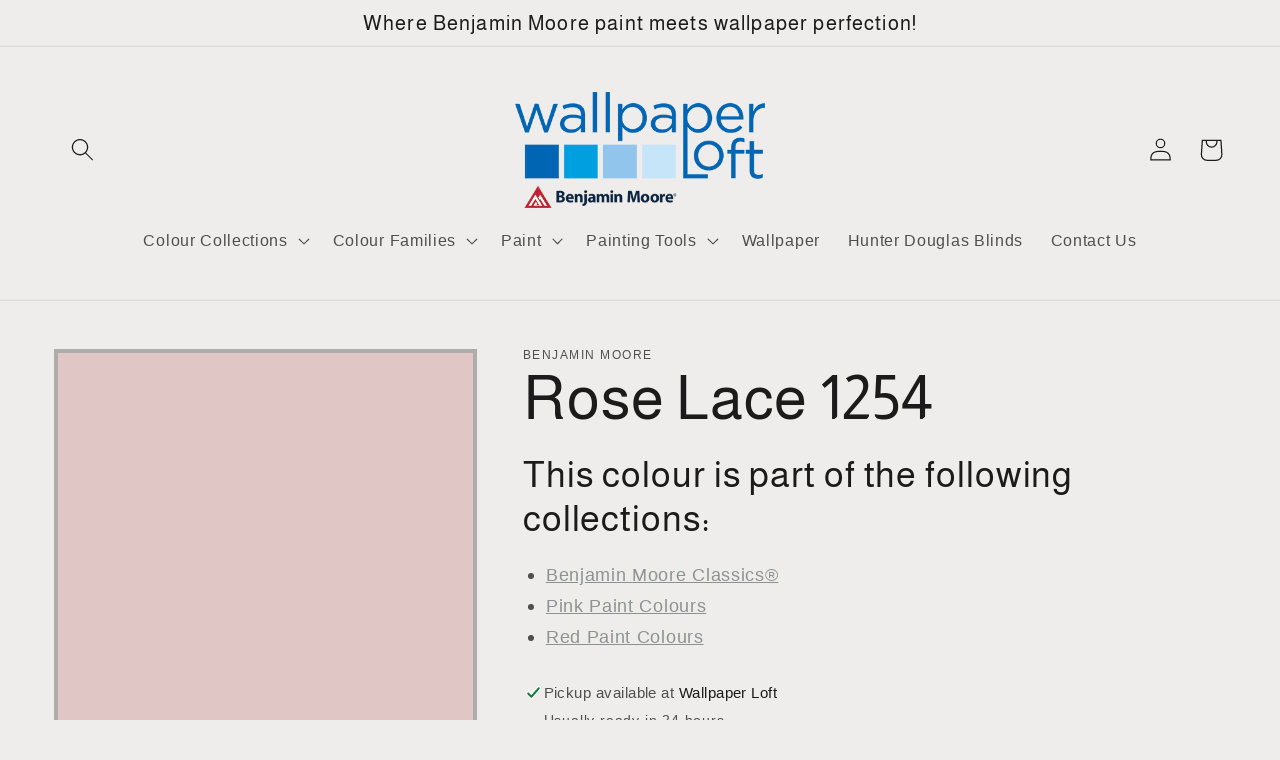

--- FILE ---
content_type: text/html; charset=utf-8
request_url: https://www.wallpaperloftstthomas.com/products/rose-lace-1254
body_size: 25565
content:
<!doctype html>
<html class="no-js" lang="en-CA">
  <head>
  <!-- Google tag (gtag.js) -->
<script async src="https://www.googletagmanager.com/gtag/js?id=G-ZHH47V7HVJ"></script>
<script>
  window.dataLayer = window.dataLayer || [];
  function gtag(){dataLayer.push(arguments);}
  gtag('js', new Date());

  gtag('config', 'G-ZHH47V7HVJ');
</script>
    <meta charset="utf-8">
    <meta http-equiv="X-UA-Compatible" content="IE=edge">
    <meta name="viewport" content="width=device-width,initial-scale=1">
    <meta name="theme-color" content="">
    <link rel="canonical" href="https://www.wallpaperloftstthomas.com/products/rose-lace-1254">
    <link rel="preconnect" href="https://cdn.shopify.com" crossorigin><link rel="icon" type="image/png" href="//www.wallpaperloftstthomas.com/cdn/shop/files/benjamin-moore-favicon.png?crop=center&height=32&v=1674591429&width=32"><link rel="preconnect" href="https://fonts.shopifycdn.com" crossorigin><title>
      Rose Lace 1254 - Paint Colour
 &ndash; Wallpaper Loft</title>

    
      <meta name="description" content="A softened rosy hue with hints of pink.">
    

    

<meta property="og:site_name" content="Wallpaper Loft">
<meta property="og:url" content="https://www.wallpaperloftstthomas.com/products/rose-lace-1254">
<meta property="og:title" content="Rose Lace 1254 - Paint Colour">
<meta property="og:type" content="product">
<meta property="og:description" content="A softened rosy hue with hints of pink."><meta property="og:image" content="http://www.wallpaperloftstthomas.com/cdn/shop/files/E1C6C5.png?v=1764003664">
  <meta property="og:image:secure_url" content="https://www.wallpaperloftstthomas.com/cdn/shop/files/E1C6C5.png?v=1764003664">
  <meta property="og:image:width" content="1200">
  <meta property="og:image:height" content="1200"><meta property="og:price:amount" content="0.00">
  <meta property="og:price:currency" content="CAD"><meta name="twitter:card" content="summary_large_image">
<meta name="twitter:title" content="Rose Lace 1254 - Paint Colour">
<meta name="twitter:description" content="A softened rosy hue with hints of pink.">


    <script src="//www.wallpaperloftstthomas.com/cdn/shop/t/2/assets/global.js?v=149496944046504657681674507047" defer="defer"></script>
    <script>window.performance && window.performance.mark && window.performance.mark('shopify.content_for_header.start');</script><meta id="shopify-digital-wallet" name="shopify-digital-wallet" content="/70683066645/digital_wallets/dialog">
<meta name="shopify-checkout-api-token" content="60ccb1e4ed67b22b8560f0741e931097">
<link rel="alternate" type="application/json+oembed" href="https://www.wallpaperloftstthomas.com/products/rose-lace-1254.oembed">
<script async="async" src="/checkouts/internal/preloads.js?locale=en-CA"></script>
<link rel="preconnect" href="https://shop.app" crossorigin="anonymous">
<script async="async" src="https://shop.app/checkouts/internal/preloads.js?locale=en-CA&shop_id=70683066645" crossorigin="anonymous"></script>
<script id="apple-pay-shop-capabilities" type="application/json">{"shopId":70683066645,"countryCode":"CA","currencyCode":"CAD","merchantCapabilities":["supports3DS"],"merchantId":"gid:\/\/shopify\/Shop\/70683066645","merchantName":"Wallpaper Loft","requiredBillingContactFields":["postalAddress","email","phone"],"requiredShippingContactFields":["postalAddress","email","phone"],"shippingType":"shipping","supportedNetworks":["visa","masterCard","amex","discover","interac","jcb"],"total":{"type":"pending","label":"Wallpaper Loft","amount":"1.00"},"shopifyPaymentsEnabled":true,"supportsSubscriptions":true}</script>
<script id="shopify-features" type="application/json">{"accessToken":"60ccb1e4ed67b22b8560f0741e931097","betas":["rich-media-storefront-analytics"],"domain":"www.wallpaperloftstthomas.com","predictiveSearch":true,"shopId":70683066645,"locale":"en"}</script>
<script>var Shopify = Shopify || {};
Shopify.shop = "wallpaperloftstthomas.myshopify.com";
Shopify.locale = "en-CA";
Shopify.currency = {"active":"CAD","rate":"1.0"};
Shopify.country = "CA";
Shopify.theme = {"name":"Dawn","id":142493810965,"schema_name":"Dawn","schema_version":"7.0.1","theme_store_id":null,"role":"main"};
Shopify.theme.handle = "null";
Shopify.theme.style = {"id":null,"handle":null};
Shopify.cdnHost = "www.wallpaperloftstthomas.com/cdn";
Shopify.routes = Shopify.routes || {};
Shopify.routes.root = "/";</script>
<script type="module">!function(o){(o.Shopify=o.Shopify||{}).modules=!0}(window);</script>
<script>!function(o){function n(){var o=[];function n(){o.push(Array.prototype.slice.apply(arguments))}return n.q=o,n}var t=o.Shopify=o.Shopify||{};t.loadFeatures=n(),t.autoloadFeatures=n()}(window);</script>
<script>
  window.ShopifyPay = window.ShopifyPay || {};
  window.ShopifyPay.apiHost = "shop.app\/pay";
  window.ShopifyPay.redirectState = null;
</script>
<script id="shop-js-analytics" type="application/json">{"pageType":"product"}</script>
<script defer="defer" async type="module" src="//www.wallpaperloftstthomas.com/cdn/shopifycloud/shop-js/modules/v2/client.init-shop-cart-sync_C5BV16lS.en.esm.js"></script>
<script defer="defer" async type="module" src="//www.wallpaperloftstthomas.com/cdn/shopifycloud/shop-js/modules/v2/chunk.common_CygWptCX.esm.js"></script>
<script type="module">
  await import("//www.wallpaperloftstthomas.com/cdn/shopifycloud/shop-js/modules/v2/client.init-shop-cart-sync_C5BV16lS.en.esm.js");
await import("//www.wallpaperloftstthomas.com/cdn/shopifycloud/shop-js/modules/v2/chunk.common_CygWptCX.esm.js");

  window.Shopify.SignInWithShop?.initShopCartSync?.({"fedCMEnabled":true,"windoidEnabled":true});

</script>
<script defer="defer" async type="module" src="//www.wallpaperloftstthomas.com/cdn/shopifycloud/shop-js/modules/v2/client.payment-terms_CZxnsJam.en.esm.js"></script>
<script defer="defer" async type="module" src="//www.wallpaperloftstthomas.com/cdn/shopifycloud/shop-js/modules/v2/chunk.common_CygWptCX.esm.js"></script>
<script defer="defer" async type="module" src="//www.wallpaperloftstthomas.com/cdn/shopifycloud/shop-js/modules/v2/chunk.modal_D71HUcav.esm.js"></script>
<script type="module">
  await import("//www.wallpaperloftstthomas.com/cdn/shopifycloud/shop-js/modules/v2/client.payment-terms_CZxnsJam.en.esm.js");
await import("//www.wallpaperloftstthomas.com/cdn/shopifycloud/shop-js/modules/v2/chunk.common_CygWptCX.esm.js");
await import("//www.wallpaperloftstthomas.com/cdn/shopifycloud/shop-js/modules/v2/chunk.modal_D71HUcav.esm.js");

  
</script>
<script>
  window.Shopify = window.Shopify || {};
  if (!window.Shopify.featureAssets) window.Shopify.featureAssets = {};
  window.Shopify.featureAssets['shop-js'] = {"shop-cart-sync":["modules/v2/client.shop-cart-sync_ZFArdW7E.en.esm.js","modules/v2/chunk.common_CygWptCX.esm.js"],"init-fed-cm":["modules/v2/client.init-fed-cm_CmiC4vf6.en.esm.js","modules/v2/chunk.common_CygWptCX.esm.js"],"shop-button":["modules/v2/client.shop-button_tlx5R9nI.en.esm.js","modules/v2/chunk.common_CygWptCX.esm.js"],"shop-cash-offers":["modules/v2/client.shop-cash-offers_DOA2yAJr.en.esm.js","modules/v2/chunk.common_CygWptCX.esm.js","modules/v2/chunk.modal_D71HUcav.esm.js"],"init-windoid":["modules/v2/client.init-windoid_sURxWdc1.en.esm.js","modules/v2/chunk.common_CygWptCX.esm.js"],"shop-toast-manager":["modules/v2/client.shop-toast-manager_ClPi3nE9.en.esm.js","modules/v2/chunk.common_CygWptCX.esm.js"],"init-shop-email-lookup-coordinator":["modules/v2/client.init-shop-email-lookup-coordinator_B8hsDcYM.en.esm.js","modules/v2/chunk.common_CygWptCX.esm.js"],"init-shop-cart-sync":["modules/v2/client.init-shop-cart-sync_C5BV16lS.en.esm.js","modules/v2/chunk.common_CygWptCX.esm.js"],"avatar":["modules/v2/client.avatar_BTnouDA3.en.esm.js"],"pay-button":["modules/v2/client.pay-button_FdsNuTd3.en.esm.js","modules/v2/chunk.common_CygWptCX.esm.js"],"init-customer-accounts":["modules/v2/client.init-customer-accounts_DxDtT_ad.en.esm.js","modules/v2/client.shop-login-button_C5VAVYt1.en.esm.js","modules/v2/chunk.common_CygWptCX.esm.js","modules/v2/chunk.modal_D71HUcav.esm.js"],"init-shop-for-new-customer-accounts":["modules/v2/client.init-shop-for-new-customer-accounts_ChsxoAhi.en.esm.js","modules/v2/client.shop-login-button_C5VAVYt1.en.esm.js","modules/v2/chunk.common_CygWptCX.esm.js","modules/v2/chunk.modal_D71HUcav.esm.js"],"shop-login-button":["modules/v2/client.shop-login-button_C5VAVYt1.en.esm.js","modules/v2/chunk.common_CygWptCX.esm.js","modules/v2/chunk.modal_D71HUcav.esm.js"],"init-customer-accounts-sign-up":["modules/v2/client.init-customer-accounts-sign-up_CPSyQ0Tj.en.esm.js","modules/v2/client.shop-login-button_C5VAVYt1.en.esm.js","modules/v2/chunk.common_CygWptCX.esm.js","modules/v2/chunk.modal_D71HUcav.esm.js"],"shop-follow-button":["modules/v2/client.shop-follow-button_Cva4Ekp9.en.esm.js","modules/v2/chunk.common_CygWptCX.esm.js","modules/v2/chunk.modal_D71HUcav.esm.js"],"checkout-modal":["modules/v2/client.checkout-modal_BPM8l0SH.en.esm.js","modules/v2/chunk.common_CygWptCX.esm.js","modules/v2/chunk.modal_D71HUcav.esm.js"],"lead-capture":["modules/v2/client.lead-capture_Bi8yE_yS.en.esm.js","modules/v2/chunk.common_CygWptCX.esm.js","modules/v2/chunk.modal_D71HUcav.esm.js"],"shop-login":["modules/v2/client.shop-login_D6lNrXab.en.esm.js","modules/v2/chunk.common_CygWptCX.esm.js","modules/v2/chunk.modal_D71HUcav.esm.js"],"payment-terms":["modules/v2/client.payment-terms_CZxnsJam.en.esm.js","modules/v2/chunk.common_CygWptCX.esm.js","modules/v2/chunk.modal_D71HUcav.esm.js"]};
</script>
<script id="__st">var __st={"a":70683066645,"offset":-18000,"reqid":"7793c393-aa16-4ddd-b117-09efa4b3ade6-1768726062","pageurl":"www.wallpaperloftstthomas.com\/products\/rose-lace-1254","u":"393d3b63b54e","p":"product","rtyp":"product","rid":9439752126741};</script>
<script>window.ShopifyPaypalV4VisibilityTracking = true;</script>
<script id="captcha-bootstrap">!function(){'use strict';const t='contact',e='account',n='new_comment',o=[[t,t],['blogs',n],['comments',n],[t,'customer']],c=[[e,'customer_login'],[e,'guest_login'],[e,'recover_customer_password'],[e,'create_customer']],r=t=>t.map((([t,e])=>`form[action*='/${t}']:not([data-nocaptcha='true']) input[name='form_type'][value='${e}']`)).join(','),a=t=>()=>t?[...document.querySelectorAll(t)].map((t=>t.form)):[];function s(){const t=[...o],e=r(t);return a(e)}const i='password',u='form_key',d=['recaptcha-v3-token','g-recaptcha-response','h-captcha-response',i],f=()=>{try{return window.sessionStorage}catch{return}},m='__shopify_v',_=t=>t.elements[u];function p(t,e,n=!1){try{const o=window.sessionStorage,c=JSON.parse(o.getItem(e)),{data:r}=function(t){const{data:e,action:n}=t;return t[m]||n?{data:e,action:n}:{data:t,action:n}}(c);for(const[e,n]of Object.entries(r))t.elements[e]&&(t.elements[e].value=n);n&&o.removeItem(e)}catch(o){console.error('form repopulation failed',{error:o})}}const l='form_type',E='cptcha';function T(t){t.dataset[E]=!0}const w=window,h=w.document,L='Shopify',v='ce_forms',y='captcha';let A=!1;((t,e)=>{const n=(g='f06e6c50-85a8-45c8-87d0-21a2b65856fe',I='https://cdn.shopify.com/shopifycloud/storefront-forms-hcaptcha/ce_storefront_forms_captcha_hcaptcha.v1.5.2.iife.js',D={infoText:'Protected by hCaptcha',privacyText:'Privacy',termsText:'Terms'},(t,e,n)=>{const o=w[L][v],c=o.bindForm;if(c)return c(t,g,e,D).then(n);var r;o.q.push([[t,g,e,D],n]),r=I,A||(h.body.append(Object.assign(h.createElement('script'),{id:'captcha-provider',async:!0,src:r})),A=!0)});var g,I,D;w[L]=w[L]||{},w[L][v]=w[L][v]||{},w[L][v].q=[],w[L][y]=w[L][y]||{},w[L][y].protect=function(t,e){n(t,void 0,e),T(t)},Object.freeze(w[L][y]),function(t,e,n,w,h,L){const[v,y,A,g]=function(t,e,n){const i=e?o:[],u=t?c:[],d=[...i,...u],f=r(d),m=r(i),_=r(d.filter((([t,e])=>n.includes(e))));return[a(f),a(m),a(_),s()]}(w,h,L),I=t=>{const e=t.target;return e instanceof HTMLFormElement?e:e&&e.form},D=t=>v().includes(t);t.addEventListener('submit',(t=>{const e=I(t);if(!e)return;const n=D(e)&&!e.dataset.hcaptchaBound&&!e.dataset.recaptchaBound,o=_(e),c=g().includes(e)&&(!o||!o.value);(n||c)&&t.preventDefault(),c&&!n&&(function(t){try{if(!f())return;!function(t){const e=f();if(!e)return;const n=_(t);if(!n)return;const o=n.value;o&&e.removeItem(o)}(t);const e=Array.from(Array(32),(()=>Math.random().toString(36)[2])).join('');!function(t,e){_(t)||t.append(Object.assign(document.createElement('input'),{type:'hidden',name:u})),t.elements[u].value=e}(t,e),function(t,e){const n=f();if(!n)return;const o=[...t.querySelectorAll(`input[type='${i}']`)].map((({name:t})=>t)),c=[...d,...o],r={};for(const[a,s]of new FormData(t).entries())c.includes(a)||(r[a]=s);n.setItem(e,JSON.stringify({[m]:1,action:t.action,data:r}))}(t,e)}catch(e){console.error('failed to persist form',e)}}(e),e.submit())}));const S=(t,e)=>{t&&!t.dataset[E]&&(n(t,e.some((e=>e===t))),T(t))};for(const o of['focusin','change'])t.addEventListener(o,(t=>{const e=I(t);D(e)&&S(e,y())}));const B=e.get('form_key'),M=e.get(l),P=B&&M;t.addEventListener('DOMContentLoaded',(()=>{const t=y();if(P)for(const e of t)e.elements[l].value===M&&p(e,B);[...new Set([...A(),...v().filter((t=>'true'===t.dataset.shopifyCaptcha))])].forEach((e=>S(e,t)))}))}(h,new URLSearchParams(w.location.search),n,t,e,['guest_login'])})(!0,!0)}();</script>
<script integrity="sha256-4kQ18oKyAcykRKYeNunJcIwy7WH5gtpwJnB7kiuLZ1E=" data-source-attribution="shopify.loadfeatures" defer="defer" src="//www.wallpaperloftstthomas.com/cdn/shopifycloud/storefront/assets/storefront/load_feature-a0a9edcb.js" crossorigin="anonymous"></script>
<script crossorigin="anonymous" defer="defer" src="//www.wallpaperloftstthomas.com/cdn/shopifycloud/storefront/assets/shopify_pay/storefront-65b4c6d7.js?v=20250812"></script>
<script data-source-attribution="shopify.dynamic_checkout.dynamic.init">var Shopify=Shopify||{};Shopify.PaymentButton=Shopify.PaymentButton||{isStorefrontPortableWallets:!0,init:function(){window.Shopify.PaymentButton.init=function(){};var t=document.createElement("script");t.src="https://www.wallpaperloftstthomas.com/cdn/shopifycloud/portable-wallets/latest/portable-wallets.en.js",t.type="module",document.head.appendChild(t)}};
</script>
<script data-source-attribution="shopify.dynamic_checkout.buyer_consent">
  function portableWalletsHideBuyerConsent(e){var t=document.getElementById("shopify-buyer-consent"),n=document.getElementById("shopify-subscription-policy-button");t&&n&&(t.classList.add("hidden"),t.setAttribute("aria-hidden","true"),n.removeEventListener("click",e))}function portableWalletsShowBuyerConsent(e){var t=document.getElementById("shopify-buyer-consent"),n=document.getElementById("shopify-subscription-policy-button");t&&n&&(t.classList.remove("hidden"),t.removeAttribute("aria-hidden"),n.addEventListener("click",e))}window.Shopify?.PaymentButton&&(window.Shopify.PaymentButton.hideBuyerConsent=portableWalletsHideBuyerConsent,window.Shopify.PaymentButton.showBuyerConsent=portableWalletsShowBuyerConsent);
</script>
<script data-source-attribution="shopify.dynamic_checkout.cart.bootstrap">document.addEventListener("DOMContentLoaded",(function(){function t(){return document.querySelector("shopify-accelerated-checkout-cart, shopify-accelerated-checkout")}if(t())Shopify.PaymentButton.init();else{new MutationObserver((function(e,n){t()&&(Shopify.PaymentButton.init(),n.disconnect())})).observe(document.body,{childList:!0,subtree:!0})}}));
</script>
<link id="shopify-accelerated-checkout-styles" rel="stylesheet" media="screen" href="https://www.wallpaperloftstthomas.com/cdn/shopifycloud/portable-wallets/latest/accelerated-checkout-backwards-compat.css" crossorigin="anonymous">
<style id="shopify-accelerated-checkout-cart">
        #shopify-buyer-consent {
  margin-top: 1em;
  display: inline-block;
  width: 100%;
}

#shopify-buyer-consent.hidden {
  display: none;
}

#shopify-subscription-policy-button {
  background: none;
  border: none;
  padding: 0;
  text-decoration: underline;
  font-size: inherit;
  cursor: pointer;
}

#shopify-subscription-policy-button::before {
  box-shadow: none;
}

      </style>
<script id="sections-script" data-sections="header,footer" defer="defer" src="//www.wallpaperloftstthomas.com/cdn/shop/t/2/compiled_assets/scripts.js?2117"></script>
<script>window.performance && window.performance.mark && window.performance.mark('shopify.content_for_header.end');</script>


    <style data-shopify>
      
      
      
      
      @font-face {
  font-family: Almarai;
  font-weight: 400;
  font-style: normal;
  font-display: swap;
  src: url("//www.wallpaperloftstthomas.com/cdn/fonts/almarai/almarai_n4.887e36d5436f92d6fe56efb3df8de895959d870d.woff2") format("woff2"),
       url("//www.wallpaperloftstthomas.com/cdn/fonts/almarai/almarai_n4.0d861790e6300a8bf16c556bf5832bc65c53d2da.woff") format("woff");
}


      :root {
        --font-body-family: "system_ui", -apple-system, 'Segoe UI', Roboto, 'Helvetica Neue', 'Noto Sans', 'Liberation Sans', Arial, sans-serif, 'Apple Color Emoji', 'Segoe UI Emoji', 'Segoe UI Symbol', 'Noto Color Emoji';
        --font-body-style: normal;
        --font-body-weight: 400;
        --font-body-weight-bold: 700;

        --font-heading-family: Almarai, sans-serif;
        --font-heading-style: normal;
        --font-heading-weight: 400;

        --font-body-scale: 1.15;
        --font-heading-scale: 1.3043478260869565;

        --color-base-text: 28, 26, 26;
        --color-shadow: 28, 26, 26;
        --color-base-background-1: 239, 236, 236;
        --color-base-background-2: 193, 188, 174;
        --color-base-solid-button-labels: 239, 236, 236;
        --color-base-outline-button-labels: 123, 131, 130;
        --color-base-accent-1: 28, 26, 26;
        --color-base-accent-2: 71, 97, 84;
        --payment-terms-background-color: #efecec;

        --gradient-base-background-1: #efecec;
        --gradient-base-background-2: #c1bcae;
        --gradient-base-accent-1: radial-gradient(rgba(160, 13, 13, 0.84) 99%, rgba(221, 39, 57, 1) 100%);
        --gradient-base-accent-2: linear-gradient(180deg, rgba(251, 51, 166, 1), rgba(127, 72, 176, 1) 50%, rgba(48, 145, 211, 1) 100%);

        --media-padding: px;
        --media-border-opacity: 0.3;
        --media-border-width: 4px;
        --media-radius: 0px;
        --media-shadow-opacity: 0.0;
        --media-shadow-horizontal-offset: 0px;
        --media-shadow-vertical-offset: 0px;
        --media-shadow-blur-radius: 5px;
        --media-shadow-visible: 0;

        --page-width: 120rem;
        --page-width-margin: 0rem;

        --product-card-image-padding: 0.0rem;
        --product-card-corner-radius: 0.0rem;
        --product-card-text-alignment: left;
        --product-card-border-width: 0.0rem;
        --product-card-border-opacity: 0.1;
        --product-card-shadow-opacity: 0.0;
        --product-card-shadow-visible: 0;
        --product-card-shadow-horizontal-offset: 0.0rem;
        --product-card-shadow-vertical-offset: 0.4rem;
        --product-card-shadow-blur-radius: 0.5rem;

        --collection-card-image-padding: 0.0rem;
        --collection-card-corner-radius: 0.0rem;
        --collection-card-text-alignment: left;
        --collection-card-border-width: 0.0rem;
        --collection-card-border-opacity: 0.0;
        --collection-card-shadow-opacity: 0.1;
        --collection-card-shadow-visible: 1;
        --collection-card-shadow-horizontal-offset: 0.0rem;
        --collection-card-shadow-vertical-offset: 0.0rem;
        --collection-card-shadow-blur-radius: 0.0rem;

        --blog-card-image-padding: 0.0rem;
        --blog-card-corner-radius: 0.0rem;
        --blog-card-text-alignment: left;
        --blog-card-border-width: 0.0rem;
        --blog-card-border-opacity: 0.0;
        --blog-card-shadow-opacity: 0.1;
        --blog-card-shadow-visible: 1;
        --blog-card-shadow-horizontal-offset: 0.0rem;
        --blog-card-shadow-vertical-offset: 0.0rem;
        --blog-card-shadow-blur-radius: 0.0rem;

        --badge-corner-radius: 4.0rem;

        --popup-border-width: 1px;
        --popup-border-opacity: 0.1;
        --popup-corner-radius: 0px;
        --popup-shadow-opacity: 0.0;
        --popup-shadow-horizontal-offset: 0px;
        --popup-shadow-vertical-offset: 4px;
        --popup-shadow-blur-radius: 5px;

        --drawer-border-width: 1px;
        --drawer-border-opacity: 0.1;
        --drawer-shadow-opacity: 0.0;
        --drawer-shadow-horizontal-offset: 0px;
        --drawer-shadow-vertical-offset: 4px;
        --drawer-shadow-blur-radius: 5px;

        --spacing-sections-desktop: 0px;
        --spacing-sections-mobile: 0px;

        --grid-desktop-vertical-spacing: 8px;
        --grid-desktop-horizontal-spacing: 8px;
        --grid-mobile-vertical-spacing: 4px;
        --grid-mobile-horizontal-spacing: 4px;

        --text-boxes-border-opacity: 0.3;
        --text-boxes-border-width: 0px;
        --text-boxes-radius: 0px;
        --text-boxes-shadow-opacity: 0.3;
        --text-boxes-shadow-visible: 1;
        --text-boxes-shadow-horizontal-offset: 0px;
        --text-boxes-shadow-vertical-offset: 4px;
        --text-boxes-shadow-blur-radius: 10px;

        --buttons-radius: 0px;
        --buttons-radius-outset: 0px;
        --buttons-border-width: 1px;
        --buttons-border-opacity: 1.0;
        --buttons-shadow-opacity: 0.0;
        --buttons-shadow-visible: 0;
        --buttons-shadow-horizontal-offset: 0px;
        --buttons-shadow-vertical-offset: 4px;
        --buttons-shadow-blur-radius: 5px;
        --buttons-border-offset: 0px;

        --inputs-radius: 0px;
        --inputs-border-width: 1px;
        --inputs-border-opacity: 0.3;
        --inputs-shadow-opacity: 0.0;
        --inputs-shadow-horizontal-offset: 0px;
        --inputs-margin-offset: 0px;
        --inputs-shadow-vertical-offset: 4px;
        --inputs-shadow-blur-radius: 5px;
        --inputs-radius-outset: 0px;

        --variant-pills-radius: 20px;
        --variant-pills-border-width: 6px;
        --variant-pills-border-opacity: 0.5;
        --variant-pills-shadow-opacity: 0.35;
        --variant-pills-shadow-horizontal-offset: 4px;
        --variant-pills-shadow-vertical-offset: 0px;
        --variant-pills-shadow-blur-radius: 0px;
      }

      *,
      *::before,
      *::after {
        box-sizing: inherit;
      }

      html {
        box-sizing: border-box;
        font-size: calc(var(--font-body-scale) * 62.5%);
        height: 100%;
      }

      body {
        display: grid;
        grid-template-rows: auto auto 1fr auto;
        grid-template-columns: 100%;
        min-height: 100%;
        margin: 0;
        font-size: 1.5rem;
        letter-spacing: 0.06rem;
        line-height: calc(1 + 0.8 / var(--font-body-scale));
        font-family: var(--font-body-family);
        font-style: var(--font-body-style);
        font-weight: var(--font-body-weight);
      }

      @media screen and (min-width: 750px) {
        body {
          font-size: 1.6rem;
        }
      }
    </style>

    <link href="//www.wallpaperloftstthomas.com/cdn/shop/t/2/assets/base.css?v=88290808517547527771674507043" rel="stylesheet" type="text/css" media="all" />
<link rel="preload" as="font" href="//www.wallpaperloftstthomas.com/cdn/fonts/almarai/almarai_n4.887e36d5436f92d6fe56efb3df8de895959d870d.woff2" type="font/woff2" crossorigin><link rel="stylesheet" href="//www.wallpaperloftstthomas.com/cdn/shop/t/2/assets/component-predictive-search.css?v=83512081251802922551674507045" media="print" onload="this.media='all'"><script>document.documentElement.className = document.documentElement.className.replace('no-js', 'js');
    if (Shopify.designMode) {
      document.documentElement.classList.add('shopify-design-mode');
    }
    </script>
  <script src="https://cdn.shopify.com/extensions/4b7a4b6d-f7c0-4544-afc6-cd51b8019571/free-notification-bar-messages-1/assets/magical-messages.js" type="text/javascript" defer="defer"></script>
<link href="https://cdn.shopify.com/extensions/4b7a4b6d-f7c0-4544-afc6-cd51b8019571/free-notification-bar-messages-1/assets/magical-messages.css" rel="stylesheet" type="text/css" media="all">
<script src="https://cdn.shopify.com/extensions/019ab6a1-508d-7b75-868a-a2e3da3e7a3d/paint-color-picker-18/assets/magical-color-variants.js" type="text/javascript" defer="defer"></script>
<link href="https://cdn.shopify.com/extensions/019ab6a1-508d-7b75-868a-a2e3da3e7a3d/paint-color-picker-18/assets/magical-color-variants.css" rel="stylesheet" type="text/css" media="all">
<link href="https://monorail-edge.shopifysvc.com" rel="dns-prefetch">
<script>(function(){if ("sendBeacon" in navigator && "performance" in window) {try {var session_token_from_headers = performance.getEntriesByType('navigation')[0].serverTiming.find(x => x.name == '_s').description;} catch {var session_token_from_headers = undefined;}var session_cookie_matches = document.cookie.match(/_shopify_s=([^;]*)/);var session_token_from_cookie = session_cookie_matches && session_cookie_matches.length === 2 ? session_cookie_matches[1] : "";var session_token = session_token_from_headers || session_token_from_cookie || "";function handle_abandonment_event(e) {var entries = performance.getEntries().filter(function(entry) {return /monorail-edge.shopifysvc.com/.test(entry.name);});if (!window.abandonment_tracked && entries.length === 0) {window.abandonment_tracked = true;var currentMs = Date.now();var navigation_start = performance.timing.navigationStart;var payload = {shop_id: 70683066645,url: window.location.href,navigation_start,duration: currentMs - navigation_start,session_token,page_type: "product"};window.navigator.sendBeacon("https://monorail-edge.shopifysvc.com/v1/produce", JSON.stringify({schema_id: "online_store_buyer_site_abandonment/1.1",payload: payload,metadata: {event_created_at_ms: currentMs,event_sent_at_ms: currentMs}}));}}window.addEventListener('pagehide', handle_abandonment_event);}}());</script>
<script id="web-pixels-manager-setup">(function e(e,d,r,n,o){if(void 0===o&&(o={}),!Boolean(null===(a=null===(i=window.Shopify)||void 0===i?void 0:i.analytics)||void 0===a?void 0:a.replayQueue)){var i,a;window.Shopify=window.Shopify||{};var t=window.Shopify;t.analytics=t.analytics||{};var s=t.analytics;s.replayQueue=[],s.publish=function(e,d,r){return s.replayQueue.push([e,d,r]),!0};try{self.performance.mark("wpm:start")}catch(e){}var l=function(){var e={modern:/Edge?\/(1{2}[4-9]|1[2-9]\d|[2-9]\d{2}|\d{4,})\.\d+(\.\d+|)|Firefox\/(1{2}[4-9]|1[2-9]\d|[2-9]\d{2}|\d{4,})\.\d+(\.\d+|)|Chrom(ium|e)\/(9{2}|\d{3,})\.\d+(\.\d+|)|(Maci|X1{2}).+ Version\/(15\.\d+|(1[6-9]|[2-9]\d|\d{3,})\.\d+)([,.]\d+|)( \(\w+\)|)( Mobile\/\w+|) Safari\/|Chrome.+OPR\/(9{2}|\d{3,})\.\d+\.\d+|(CPU[ +]OS|iPhone[ +]OS|CPU[ +]iPhone|CPU IPhone OS|CPU iPad OS)[ +]+(15[._]\d+|(1[6-9]|[2-9]\d|\d{3,})[._]\d+)([._]\d+|)|Android:?[ /-](13[3-9]|1[4-9]\d|[2-9]\d{2}|\d{4,})(\.\d+|)(\.\d+|)|Android.+Firefox\/(13[5-9]|1[4-9]\d|[2-9]\d{2}|\d{4,})\.\d+(\.\d+|)|Android.+Chrom(ium|e)\/(13[3-9]|1[4-9]\d|[2-9]\d{2}|\d{4,})\.\d+(\.\d+|)|SamsungBrowser\/([2-9]\d|\d{3,})\.\d+/,legacy:/Edge?\/(1[6-9]|[2-9]\d|\d{3,})\.\d+(\.\d+|)|Firefox\/(5[4-9]|[6-9]\d|\d{3,})\.\d+(\.\d+|)|Chrom(ium|e)\/(5[1-9]|[6-9]\d|\d{3,})\.\d+(\.\d+|)([\d.]+$|.*Safari\/(?![\d.]+ Edge\/[\d.]+$))|(Maci|X1{2}).+ Version\/(10\.\d+|(1[1-9]|[2-9]\d|\d{3,})\.\d+)([,.]\d+|)( \(\w+\)|)( Mobile\/\w+|) Safari\/|Chrome.+OPR\/(3[89]|[4-9]\d|\d{3,})\.\d+\.\d+|(CPU[ +]OS|iPhone[ +]OS|CPU[ +]iPhone|CPU IPhone OS|CPU iPad OS)[ +]+(10[._]\d+|(1[1-9]|[2-9]\d|\d{3,})[._]\d+)([._]\d+|)|Android:?[ /-](13[3-9]|1[4-9]\d|[2-9]\d{2}|\d{4,})(\.\d+|)(\.\d+|)|Mobile Safari.+OPR\/([89]\d|\d{3,})\.\d+\.\d+|Android.+Firefox\/(13[5-9]|1[4-9]\d|[2-9]\d{2}|\d{4,})\.\d+(\.\d+|)|Android.+Chrom(ium|e)\/(13[3-9]|1[4-9]\d|[2-9]\d{2}|\d{4,})\.\d+(\.\d+|)|Android.+(UC? ?Browser|UCWEB|U3)[ /]?(15\.([5-9]|\d{2,})|(1[6-9]|[2-9]\d|\d{3,})\.\d+)\.\d+|SamsungBrowser\/(5\.\d+|([6-9]|\d{2,})\.\d+)|Android.+MQ{2}Browser\/(14(\.(9|\d{2,})|)|(1[5-9]|[2-9]\d|\d{3,})(\.\d+|))(\.\d+|)|K[Aa][Ii]OS\/(3\.\d+|([4-9]|\d{2,})\.\d+)(\.\d+|)/},d=e.modern,r=e.legacy,n=navigator.userAgent;return n.match(d)?"modern":n.match(r)?"legacy":"unknown"}(),u="modern"===l?"modern":"legacy",c=(null!=n?n:{modern:"",legacy:""})[u],f=function(e){return[e.baseUrl,"/wpm","/b",e.hashVersion,"modern"===e.buildTarget?"m":"l",".js"].join("")}({baseUrl:d,hashVersion:r,buildTarget:u}),m=function(e){var d=e.version,r=e.bundleTarget,n=e.surface,o=e.pageUrl,i=e.monorailEndpoint;return{emit:function(e){var a=e.status,t=e.errorMsg,s=(new Date).getTime(),l=JSON.stringify({metadata:{event_sent_at_ms:s},events:[{schema_id:"web_pixels_manager_load/3.1",payload:{version:d,bundle_target:r,page_url:o,status:a,surface:n,error_msg:t},metadata:{event_created_at_ms:s}}]});if(!i)return console&&console.warn&&console.warn("[Web Pixels Manager] No Monorail endpoint provided, skipping logging."),!1;try{return self.navigator.sendBeacon.bind(self.navigator)(i,l)}catch(e){}var u=new XMLHttpRequest;try{return u.open("POST",i,!0),u.setRequestHeader("Content-Type","text/plain"),u.send(l),!0}catch(e){return console&&console.warn&&console.warn("[Web Pixels Manager] Got an unhandled error while logging to Monorail."),!1}}}}({version:r,bundleTarget:l,surface:e.surface,pageUrl:self.location.href,monorailEndpoint:e.monorailEndpoint});try{o.browserTarget=l,function(e){var d=e.src,r=e.async,n=void 0===r||r,o=e.onload,i=e.onerror,a=e.sri,t=e.scriptDataAttributes,s=void 0===t?{}:t,l=document.createElement("script"),u=document.querySelector("head"),c=document.querySelector("body");if(l.async=n,l.src=d,a&&(l.integrity=a,l.crossOrigin="anonymous"),s)for(var f in s)if(Object.prototype.hasOwnProperty.call(s,f))try{l.dataset[f]=s[f]}catch(e){}if(o&&l.addEventListener("load",o),i&&l.addEventListener("error",i),u)u.appendChild(l);else{if(!c)throw new Error("Did not find a head or body element to append the script");c.appendChild(l)}}({src:f,async:!0,onload:function(){if(!function(){var e,d;return Boolean(null===(d=null===(e=window.Shopify)||void 0===e?void 0:e.analytics)||void 0===d?void 0:d.initialized)}()){var d=window.webPixelsManager.init(e)||void 0;if(d){var r=window.Shopify.analytics;r.replayQueue.forEach((function(e){var r=e[0],n=e[1],o=e[2];d.publishCustomEvent(r,n,o)})),r.replayQueue=[],r.publish=d.publishCustomEvent,r.visitor=d.visitor,r.initialized=!0}}},onerror:function(){return m.emit({status:"failed",errorMsg:"".concat(f," has failed to load")})},sri:function(e){var d=/^sha384-[A-Za-z0-9+/=]+$/;return"string"==typeof e&&d.test(e)}(c)?c:"",scriptDataAttributes:o}),m.emit({status:"loading"})}catch(e){m.emit({status:"failed",errorMsg:(null==e?void 0:e.message)||"Unknown error"})}}})({shopId: 70683066645,storefrontBaseUrl: "https://www.wallpaperloftstthomas.com",extensionsBaseUrl: "https://extensions.shopifycdn.com/cdn/shopifycloud/web-pixels-manager",monorailEndpoint: "https://monorail-edge.shopifysvc.com/unstable/produce_batch",surface: "storefront-renderer",enabledBetaFlags: ["2dca8a86"],webPixelsConfigList: [{"id":"113639701","eventPayloadVersion":"v1","runtimeContext":"LAX","scriptVersion":"1","type":"CUSTOM","privacyPurposes":["ANALYTICS"],"name":"Google Analytics tag (migrated)"},{"id":"shopify-app-pixel","configuration":"{}","eventPayloadVersion":"v1","runtimeContext":"STRICT","scriptVersion":"0450","apiClientId":"shopify-pixel","type":"APP","privacyPurposes":["ANALYTICS","MARKETING"]},{"id":"shopify-custom-pixel","eventPayloadVersion":"v1","runtimeContext":"LAX","scriptVersion":"0450","apiClientId":"shopify-pixel","type":"CUSTOM","privacyPurposes":["ANALYTICS","MARKETING"]}],isMerchantRequest: false,initData: {"shop":{"name":"Wallpaper Loft","paymentSettings":{"currencyCode":"CAD"},"myshopifyDomain":"wallpaperloftstthomas.myshopify.com","countryCode":"CA","storefrontUrl":"https:\/\/www.wallpaperloftstthomas.com"},"customer":null,"cart":null,"checkout":null,"productVariants":[{"price":{"amount":0.0,"currencyCode":"CAD"},"product":{"title":"Rose Lace 1254","vendor":"Benjamin Moore","id":"9439752126741","untranslatedTitle":"Rose Lace 1254","url":"\/products\/rose-lace-1254","type":"Colour"},"id":"49558518497557","image":{"src":"\/\/www.wallpaperloftstthomas.com\/cdn\/shop\/files\/E1C6C5.png?v=1764003664"},"sku":null,"title":"Default Title","untranslatedTitle":"Default Title"}],"purchasingCompany":null},},"https://www.wallpaperloftstthomas.com/cdn","fcfee988w5aeb613cpc8e4bc33m6693e112",{"modern":"","legacy":""},{"shopId":"70683066645","storefrontBaseUrl":"https:\/\/www.wallpaperloftstthomas.com","extensionBaseUrl":"https:\/\/extensions.shopifycdn.com\/cdn\/shopifycloud\/web-pixels-manager","surface":"storefront-renderer","enabledBetaFlags":"[\"2dca8a86\"]","isMerchantRequest":"false","hashVersion":"fcfee988w5aeb613cpc8e4bc33m6693e112","publish":"custom","events":"[[\"page_viewed\",{}],[\"product_viewed\",{\"productVariant\":{\"price\":{\"amount\":0.0,\"currencyCode\":\"CAD\"},\"product\":{\"title\":\"Rose Lace 1254\",\"vendor\":\"Benjamin Moore\",\"id\":\"9439752126741\",\"untranslatedTitle\":\"Rose Lace 1254\",\"url\":\"\/products\/rose-lace-1254\",\"type\":\"Colour\"},\"id\":\"49558518497557\",\"image\":{\"src\":\"\/\/www.wallpaperloftstthomas.com\/cdn\/shop\/files\/E1C6C5.png?v=1764003664\"},\"sku\":null,\"title\":\"Default Title\",\"untranslatedTitle\":\"Default Title\"}}]]"});</script><script>
  window.ShopifyAnalytics = window.ShopifyAnalytics || {};
  window.ShopifyAnalytics.meta = window.ShopifyAnalytics.meta || {};
  window.ShopifyAnalytics.meta.currency = 'CAD';
  var meta = {"product":{"id":9439752126741,"gid":"gid:\/\/shopify\/Product\/9439752126741","vendor":"Benjamin Moore","type":"Colour","handle":"rose-lace-1254","variants":[{"id":49558518497557,"price":0,"name":"Rose Lace 1254","public_title":null,"sku":null}],"remote":false},"page":{"pageType":"product","resourceType":"product","resourceId":9439752126741,"requestId":"7793c393-aa16-4ddd-b117-09efa4b3ade6-1768726062"}};
  for (var attr in meta) {
    window.ShopifyAnalytics.meta[attr] = meta[attr];
  }
</script>
<script class="analytics">
  (function () {
    var customDocumentWrite = function(content) {
      var jquery = null;

      if (window.jQuery) {
        jquery = window.jQuery;
      } else if (window.Checkout && window.Checkout.$) {
        jquery = window.Checkout.$;
      }

      if (jquery) {
        jquery('body').append(content);
      }
    };

    var hasLoggedConversion = function(token) {
      if (token) {
        return document.cookie.indexOf('loggedConversion=' + token) !== -1;
      }
      return false;
    }

    var setCookieIfConversion = function(token) {
      if (token) {
        var twoMonthsFromNow = new Date(Date.now());
        twoMonthsFromNow.setMonth(twoMonthsFromNow.getMonth() + 2);

        document.cookie = 'loggedConversion=' + token + '; expires=' + twoMonthsFromNow;
      }
    }

    var trekkie = window.ShopifyAnalytics.lib = window.trekkie = window.trekkie || [];
    if (trekkie.integrations) {
      return;
    }
    trekkie.methods = [
      'identify',
      'page',
      'ready',
      'track',
      'trackForm',
      'trackLink'
    ];
    trekkie.factory = function(method) {
      return function() {
        var args = Array.prototype.slice.call(arguments);
        args.unshift(method);
        trekkie.push(args);
        return trekkie;
      };
    };
    for (var i = 0; i < trekkie.methods.length; i++) {
      var key = trekkie.methods[i];
      trekkie[key] = trekkie.factory(key);
    }
    trekkie.load = function(config) {
      trekkie.config = config || {};
      trekkie.config.initialDocumentCookie = document.cookie;
      var first = document.getElementsByTagName('script')[0];
      var script = document.createElement('script');
      script.type = 'text/javascript';
      script.onerror = function(e) {
        var scriptFallback = document.createElement('script');
        scriptFallback.type = 'text/javascript';
        scriptFallback.onerror = function(error) {
                var Monorail = {
      produce: function produce(monorailDomain, schemaId, payload) {
        var currentMs = new Date().getTime();
        var event = {
          schema_id: schemaId,
          payload: payload,
          metadata: {
            event_created_at_ms: currentMs,
            event_sent_at_ms: currentMs
          }
        };
        return Monorail.sendRequest("https://" + monorailDomain + "/v1/produce", JSON.stringify(event));
      },
      sendRequest: function sendRequest(endpointUrl, payload) {
        // Try the sendBeacon API
        if (window && window.navigator && typeof window.navigator.sendBeacon === 'function' && typeof window.Blob === 'function' && !Monorail.isIos12()) {
          var blobData = new window.Blob([payload], {
            type: 'text/plain'
          });

          if (window.navigator.sendBeacon(endpointUrl, blobData)) {
            return true;
          } // sendBeacon was not successful

        } // XHR beacon

        var xhr = new XMLHttpRequest();

        try {
          xhr.open('POST', endpointUrl);
          xhr.setRequestHeader('Content-Type', 'text/plain');
          xhr.send(payload);
        } catch (e) {
          console.log(e);
        }

        return false;
      },
      isIos12: function isIos12() {
        return window.navigator.userAgent.lastIndexOf('iPhone; CPU iPhone OS 12_') !== -1 || window.navigator.userAgent.lastIndexOf('iPad; CPU OS 12_') !== -1;
      }
    };
    Monorail.produce('monorail-edge.shopifysvc.com',
      'trekkie_storefront_load_errors/1.1',
      {shop_id: 70683066645,
      theme_id: 142493810965,
      app_name: "storefront",
      context_url: window.location.href,
      source_url: "//www.wallpaperloftstthomas.com/cdn/s/trekkie.storefront.cd680fe47e6c39ca5d5df5f0a32d569bc48c0f27.min.js"});

        };
        scriptFallback.async = true;
        scriptFallback.src = '//www.wallpaperloftstthomas.com/cdn/s/trekkie.storefront.cd680fe47e6c39ca5d5df5f0a32d569bc48c0f27.min.js';
        first.parentNode.insertBefore(scriptFallback, first);
      };
      script.async = true;
      script.src = '//www.wallpaperloftstthomas.com/cdn/s/trekkie.storefront.cd680fe47e6c39ca5d5df5f0a32d569bc48c0f27.min.js';
      first.parentNode.insertBefore(script, first);
    };
    trekkie.load(
      {"Trekkie":{"appName":"storefront","development":false,"defaultAttributes":{"shopId":70683066645,"isMerchantRequest":null,"themeId":142493810965,"themeCityHash":"6221753963448824011","contentLanguage":"en-CA","currency":"CAD","eventMetadataId":"7b16d468-6074-4e86-88a0-e6925ee992c4"},"isServerSideCookieWritingEnabled":true,"monorailRegion":"shop_domain","enabledBetaFlags":["65f19447"]},"Session Attribution":{},"S2S":{"facebookCapiEnabled":false,"source":"trekkie-storefront-renderer","apiClientId":580111}}
    );

    var loaded = false;
    trekkie.ready(function() {
      if (loaded) return;
      loaded = true;

      window.ShopifyAnalytics.lib = window.trekkie;

      var originalDocumentWrite = document.write;
      document.write = customDocumentWrite;
      try { window.ShopifyAnalytics.merchantGoogleAnalytics.call(this); } catch(error) {};
      document.write = originalDocumentWrite;

      window.ShopifyAnalytics.lib.page(null,{"pageType":"product","resourceType":"product","resourceId":9439752126741,"requestId":"7793c393-aa16-4ddd-b117-09efa4b3ade6-1768726062","shopifyEmitted":true});

      var match = window.location.pathname.match(/checkouts\/(.+)\/(thank_you|post_purchase)/)
      var token = match? match[1]: undefined;
      if (!hasLoggedConversion(token)) {
        setCookieIfConversion(token);
        window.ShopifyAnalytics.lib.track("Viewed Product",{"currency":"CAD","variantId":49558518497557,"productId":9439752126741,"productGid":"gid:\/\/shopify\/Product\/9439752126741","name":"Rose Lace 1254","price":"0.00","sku":null,"brand":"Benjamin Moore","variant":null,"category":"Colour","nonInteraction":true,"remote":false},undefined,undefined,{"shopifyEmitted":true});
      window.ShopifyAnalytics.lib.track("monorail:\/\/trekkie_storefront_viewed_product\/1.1",{"currency":"CAD","variantId":49558518497557,"productId":9439752126741,"productGid":"gid:\/\/shopify\/Product\/9439752126741","name":"Rose Lace 1254","price":"0.00","sku":null,"brand":"Benjamin Moore","variant":null,"category":"Colour","nonInteraction":true,"remote":false,"referer":"https:\/\/www.wallpaperloftstthomas.com\/products\/rose-lace-1254"});
      }
    });


        var eventsListenerScript = document.createElement('script');
        eventsListenerScript.async = true;
        eventsListenerScript.src = "//www.wallpaperloftstthomas.com/cdn/shopifycloud/storefront/assets/shop_events_listener-3da45d37.js";
        document.getElementsByTagName('head')[0].appendChild(eventsListenerScript);

})();</script>
  <script>
  if (!window.ga || (window.ga && typeof window.ga !== 'function')) {
    window.ga = function ga() {
      (window.ga.q = window.ga.q || []).push(arguments);
      if (window.Shopify && window.Shopify.analytics && typeof window.Shopify.analytics.publish === 'function') {
        window.Shopify.analytics.publish("ga_stub_called", {}, {sendTo: "google_osp_migration"});
      }
      console.error("Shopify's Google Analytics stub called with:", Array.from(arguments), "\nSee https://help.shopify.com/manual/promoting-marketing/pixels/pixel-migration#google for more information.");
    };
    if (window.Shopify && window.Shopify.analytics && typeof window.Shopify.analytics.publish === 'function') {
      window.Shopify.analytics.publish("ga_stub_initialized", {}, {sendTo: "google_osp_migration"});
    }
  }
</script>
<script
  defer
  src="https://www.wallpaperloftstthomas.com/cdn/shopifycloud/perf-kit/shopify-perf-kit-3.0.4.min.js"
  data-application="storefront-renderer"
  data-shop-id="70683066645"
  data-render-region="gcp-us-central1"
  data-page-type="product"
  data-theme-instance-id="142493810965"
  data-theme-name="Dawn"
  data-theme-version="7.0.1"
  data-monorail-region="shop_domain"
  data-resource-timing-sampling-rate="10"
  data-shs="true"
  data-shs-beacon="true"
  data-shs-export-with-fetch="true"
  data-shs-logs-sample-rate="1"
  data-shs-beacon-endpoint="https://www.wallpaperloftstthomas.com/api/collect"
></script>
</head>

  <body class="gradient">
    <a class="skip-to-content-link button visually-hidden" href="#MainContent">
      Skip to content
    </a><div id="shopify-section-announcement-bar" class="shopify-section"><div class="announcement-bar color-background-1 gradient" role="region" aria-label="Announcement" ><div class="page-width">
                <p class="announcement-bar__message center h5">
                  Where Benjamin Moore paint meets wallpaper perfection!
</p>
              </div></div>
</div>
    <div id="shopify-section-header" class="shopify-section section-header"><link rel="stylesheet" href="//www.wallpaperloftstthomas.com/cdn/shop/t/2/assets/component-list-menu.css?v=151968516119678728991674507045" media="print" onload="this.media='all'">
<link rel="stylesheet" href="//www.wallpaperloftstthomas.com/cdn/shop/t/2/assets/component-search.css?v=96455689198851321781674507046" media="print" onload="this.media='all'">
<link rel="stylesheet" href="//www.wallpaperloftstthomas.com/cdn/shop/t/2/assets/component-menu-drawer.css?v=182311192829367774911674507045" media="print" onload="this.media='all'">
<link rel="stylesheet" href="//www.wallpaperloftstthomas.com/cdn/shop/t/2/assets/component-cart-notification.css?v=183358051719344305851674507044" media="print" onload="this.media='all'">
<link rel="stylesheet" href="//www.wallpaperloftstthomas.com/cdn/shop/t/2/assets/component-cart-items.css?v=23917223812499722491674507044" media="print" onload="this.media='all'"><link rel="stylesheet" href="//www.wallpaperloftstthomas.com/cdn/shop/t/2/assets/component-price.css?v=65402837579211014041674507046" media="print" onload="this.media='all'">
  <link rel="stylesheet" href="//www.wallpaperloftstthomas.com/cdn/shop/t/2/assets/component-loading-overlay.css?v=167310470843593579841674507045" media="print" onload="this.media='all'"><noscript><link href="//www.wallpaperloftstthomas.com/cdn/shop/t/2/assets/component-list-menu.css?v=151968516119678728991674507045" rel="stylesheet" type="text/css" media="all" /></noscript>
<noscript><link href="//www.wallpaperloftstthomas.com/cdn/shop/t/2/assets/component-search.css?v=96455689198851321781674507046" rel="stylesheet" type="text/css" media="all" /></noscript>
<noscript><link href="//www.wallpaperloftstthomas.com/cdn/shop/t/2/assets/component-menu-drawer.css?v=182311192829367774911674507045" rel="stylesheet" type="text/css" media="all" /></noscript>
<noscript><link href="//www.wallpaperloftstthomas.com/cdn/shop/t/2/assets/component-cart-notification.css?v=183358051719344305851674507044" rel="stylesheet" type="text/css" media="all" /></noscript>
<noscript><link href="//www.wallpaperloftstthomas.com/cdn/shop/t/2/assets/component-cart-items.css?v=23917223812499722491674507044" rel="stylesheet" type="text/css" media="all" /></noscript>

<style>
  header-drawer {
    justify-self: start;
    margin-left: -1.2rem;
  }

  .header__heading-logo {
    max-width: 250px;
  }

  @media screen and (min-width: 990px) {
    header-drawer {
      display: none;
    }
  }

  .menu-drawer-container {
    display: flex;
  }

  .list-menu {
    list-style: none;
    padding: 0;
    margin: 0;
  }

  .list-menu--inline {
    display: inline-flex;
    flex-wrap: wrap;
  }

  summary.list-menu__item {
    padding-right: 2.7rem;
  }

  .list-menu__item {
    display: flex;
    align-items: center;
    line-height: calc(1 + 0.3 / var(--font-body-scale));
  }

  .list-menu__item--link {
    text-decoration: none;
    padding-bottom: 1rem;
    padding-top: 1rem;
    line-height: calc(1 + 0.8 / var(--font-body-scale));
  }

  @media screen and (min-width: 750px) {
    .list-menu__item--link {
      padding-bottom: 0.5rem;
      padding-top: 0.5rem;
    }
  }
</style><style data-shopify>.header {
    padding-top: 18px;
    padding-bottom: 18px;
  }

  .section-header {
    margin-bottom: 9px;
  }

  @media screen and (min-width: 750px) {
    .section-header {
      margin-bottom: 12px;
    }
  }

  @media screen and (min-width: 990px) {
    .header {
      padding-top: 36px;
      padding-bottom: 36px;
    }
  }</style><script src="//www.wallpaperloftstthomas.com/cdn/shop/t/2/assets/details-disclosure.js?v=153497636716254413831674507047" defer="defer"></script>
<script src="//www.wallpaperloftstthomas.com/cdn/shop/t/2/assets/details-modal.js?v=4511761896672669691674507047" defer="defer"></script>
<script src="//www.wallpaperloftstthomas.com/cdn/shop/t/2/assets/cart-notification.js?v=160453272920806432391674507043" defer="defer"></script><svg xmlns="http://www.w3.org/2000/svg" class="hidden">
  <symbol id="icon-search" viewbox="0 0 18 19" fill="none">
    <path fill-rule="evenodd" clip-rule="evenodd" d="M11.03 11.68A5.784 5.784 0 112.85 3.5a5.784 5.784 0 018.18 8.18zm.26 1.12a6.78 6.78 0 11.72-.7l5.4 5.4a.5.5 0 11-.71.7l-5.41-5.4z" fill="currentColor"/>
  </symbol>

  <symbol id="icon-close" class="icon icon-close" fill="none" viewBox="0 0 18 17">
    <path d="M.865 15.978a.5.5 0 00.707.707l7.433-7.431 7.579 7.282a.501.501 0 00.846-.37.5.5 0 00-.153-.351L9.712 8.546l7.417-7.416a.5.5 0 10-.707-.708L8.991 7.853 1.413.573a.5.5 0 10-.693.72l7.563 7.268-7.418 7.417z" fill="currentColor">
  </symbol>
</svg>
<sticky-header class="header-wrapper color-background-1 gradient header-wrapper--border-bottom">
  <header class="header header--top-center header--mobile-center page-width header--has-menu"><header-drawer data-breakpoint="tablet">
        <details id="Details-menu-drawer-container" class="menu-drawer-container">
          <summary class="header__icon header__icon--menu header__icon--summary link focus-inset" aria-label="Menu">
            <span>
              <svg xmlns="http://www.w3.org/2000/svg" aria-hidden="true" focusable="false" role="presentation" class="icon icon-hamburger" fill="none" viewBox="0 0 18 16">
  <path d="M1 .5a.5.5 0 100 1h15.71a.5.5 0 000-1H1zM.5 8a.5.5 0 01.5-.5h15.71a.5.5 0 010 1H1A.5.5 0 01.5 8zm0 7a.5.5 0 01.5-.5h15.71a.5.5 0 010 1H1a.5.5 0 01-.5-.5z" fill="currentColor">
</svg>

              <svg xmlns="http://www.w3.org/2000/svg" aria-hidden="true" focusable="false" role="presentation" class="icon icon-close" fill="none" viewBox="0 0 18 17">
  <path d="M.865 15.978a.5.5 0 00.707.707l7.433-7.431 7.579 7.282a.501.501 0 00.846-.37.5.5 0 00-.153-.351L9.712 8.546l7.417-7.416a.5.5 0 10-.707-.708L8.991 7.853 1.413.573a.5.5 0 10-.693.72l7.563 7.268-7.418 7.417z" fill="currentColor">
</svg>

            </span>
          </summary>
          <div id="menu-drawer" class="gradient menu-drawer motion-reduce" tabindex="-1">
            <div class="menu-drawer__inner-container">
              <div class="menu-drawer__navigation-container">
                <nav class="menu-drawer__navigation">
                  <ul class="menu-drawer__menu has-submenu list-menu" role="list"><li><details id="Details-menu-drawer-menu-item-1">
                            <summary class="menu-drawer__menu-item list-menu__item link link--text focus-inset">
                              Colour Collections
                              <svg viewBox="0 0 14 10" fill="none" aria-hidden="true" focusable="false" role="presentation" class="icon icon-arrow" xmlns="http://www.w3.org/2000/svg">
  <path fill-rule="evenodd" clip-rule="evenodd" d="M8.537.808a.5.5 0 01.817-.162l4 4a.5.5 0 010 .708l-4 4a.5.5 0 11-.708-.708L11.793 5.5H1a.5.5 0 010-1h10.793L8.646 1.354a.5.5 0 01-.109-.546z" fill="currentColor">
</svg>

                              <svg aria-hidden="true" focusable="false" role="presentation" class="icon icon-caret" viewBox="0 0 10 6">
  <path fill-rule="evenodd" clip-rule="evenodd" d="M9.354.646a.5.5 0 00-.708 0L5 4.293 1.354.646a.5.5 0 00-.708.708l4 4a.5.5 0 00.708 0l4-4a.5.5 0 000-.708z" fill="currentColor">
</svg>

                            </summary>
                            <div id="link-colour-collections" class="menu-drawer__submenu has-submenu gradient motion-reduce" tabindex="-1">
                              <div class="menu-drawer__inner-submenu">
                                <button class="menu-drawer__close-button link link--text focus-inset" aria-expanded="true">
                                  <svg viewBox="0 0 14 10" fill="none" aria-hidden="true" focusable="false" role="presentation" class="icon icon-arrow" xmlns="http://www.w3.org/2000/svg">
  <path fill-rule="evenodd" clip-rule="evenodd" d="M8.537.808a.5.5 0 01.817-.162l4 4a.5.5 0 010 .708l-4 4a.5.5 0 11-.708-.708L11.793 5.5H1a.5.5 0 010-1h10.793L8.646 1.354a.5.5 0 01-.109-.546z" fill="currentColor">
</svg>

                                  Colour Collections
                                </button>
                                <ul class="menu-drawer__menu list-menu" role="list" tabindex="-1"><li><a href="/pages/colour-collections" class="menu-drawer__menu-item link link--text list-menu__item focus-inset">
                                          Colour Collections Overview
                                        </a></li><li><a href="/collections/ct26" class="menu-drawer__menu-item link link--text list-menu__item focus-inset">
                                          Colour Trends 2026
                                        </a></li><li><a href="/collections/colour-preview-paint-colours" class="menu-drawer__menu-item link link--text list-menu__item focus-inset">
                                          Colour Preview®
                                        </a></li><li><a href="/collections/benjamin-moore-classics-paint-colours" class="menu-drawer__menu-item link link--text list-menu__item focus-inset">
                                          Benjamin Moore Classics®
                                        </a></li><li><a href="/collections/historical-colours-paint-colours" class="menu-drawer__menu-item link link--text list-menu__item focus-inset">
                                          Historical Colours
                                        </a></li><li><a href="/collections/off-white-colours-paint-colours" class="menu-drawer__menu-item link link--text list-menu__item focus-inset">
                                          Off White Colours
                                        </a></li><li><a href="/collections/affinity-colour-collection-paint-colours" class="menu-drawer__menu-item link link--text list-menu__item focus-inset">
                                          Affinity® Colour Collection
                                        </a></li><li><a href="/collections/aura-colour-stories-paint-colours" class="menu-drawer__menu-item link link--text list-menu__item focus-inset">
                                          Aura® Colour Stories®
                                        </a></li><li><a href="/collections/williamsburg-paint-colour-collection-paint-colours" class="menu-drawer__menu-item link link--text list-menu__item focus-inset">
                                          Williamsburg® Paint Colour Collection
                                        </a></li><li><a href="/collections/designer-classics-paint-colours" class="menu-drawer__menu-item link link--text list-menu__item focus-inset">
                                          Designer Classics
                                        </a></li><li><a href="/collections/colours-for-vinyl-paint-colours" class="menu-drawer__menu-item link link--text list-menu__item focus-inset">
                                          Colours for Vinyl
                                        </a></li><li><a href="/collections/arborcoat-stain-colours-paint-colours" class="menu-drawer__menu-item link link--text list-menu__item focus-inset">
                                          Arborcoat Stain Colours
                                        </a></li></ul>
                              </div>
                            </div>
                          </details></li><li><details id="Details-menu-drawer-menu-item-2">
                            <summary class="menu-drawer__menu-item list-menu__item link link--text focus-inset">
                              Colour Families
                              <svg viewBox="0 0 14 10" fill="none" aria-hidden="true" focusable="false" role="presentation" class="icon icon-arrow" xmlns="http://www.w3.org/2000/svg">
  <path fill-rule="evenodd" clip-rule="evenodd" d="M8.537.808a.5.5 0 01.817-.162l4 4a.5.5 0 010 .708l-4 4a.5.5 0 11-.708-.708L11.793 5.5H1a.5.5 0 010-1h10.793L8.646 1.354a.5.5 0 01-.109-.546z" fill="currentColor">
</svg>

                              <svg aria-hidden="true" focusable="false" role="presentation" class="icon icon-caret" viewBox="0 0 10 6">
  <path fill-rule="evenodd" clip-rule="evenodd" d="M9.354.646a.5.5 0 00-.708 0L5 4.293 1.354.646a.5.5 0 00-.708.708l4 4a.5.5 0 00.708 0l4-4a.5.5 0 000-.708z" fill="currentColor">
</svg>

                            </summary>
                            <div id="link-colour-families" class="menu-drawer__submenu has-submenu gradient motion-reduce" tabindex="-1">
                              <div class="menu-drawer__inner-submenu">
                                <button class="menu-drawer__close-button link link--text focus-inset" aria-expanded="true">
                                  <svg viewBox="0 0 14 10" fill="none" aria-hidden="true" focusable="false" role="presentation" class="icon icon-arrow" xmlns="http://www.w3.org/2000/svg">
  <path fill-rule="evenodd" clip-rule="evenodd" d="M8.537.808a.5.5 0 01.817-.162l4 4a.5.5 0 010 .708l-4 4a.5.5 0 11-.708-.708L11.793 5.5H1a.5.5 0 010-1h10.793L8.646 1.354a.5.5 0 01-.109-.546z" fill="currentColor">
</svg>

                                  Colour Families
                                </button>
                                <ul class="menu-drawer__menu list-menu" role="list" tabindex="-1"><li><a href="/pages/colour-families" class="menu-drawer__menu-item link link--text list-menu__item focus-inset">
                                          Colour Families Overview
                                        </a></li><li><a href="/collections/white-paint-colours" class="menu-drawer__menu-item link link--text list-menu__item focus-inset">
                                          White Paint Colours
                                        </a></li><li><a href="/collections/gray-paint-colours" class="menu-drawer__menu-item link link--text list-menu__item focus-inset">
                                          Gray Paint Colours
                                        </a></li><li><a href="/collections/neutral-paint-colours" class="menu-drawer__menu-item link link--text list-menu__item focus-inset">
                                          Neutral Paint Colours
                                        </a></li><li><a href="/collections/blue-paint-colours" class="menu-drawer__menu-item link link--text list-menu__item focus-inset">
                                          Blue Paint Colours
                                        </a></li><li><a href="/collections/green-paint-colours" class="menu-drawer__menu-item link link--text list-menu__item focus-inset">
                                          Green Paint Colours
                                        </a></li><li><a href="/collections/red-paint-colours" class="menu-drawer__menu-item link link--text list-menu__item focus-inset">
                                          Red Paint Colours
                                        </a></li><li><a href="/collections/black-paint-colours" class="menu-drawer__menu-item link link--text list-menu__item focus-inset">
                                          Black Paint Colours
                                        </a></li><li><a href="/collections/yellow-paint-colours" class="menu-drawer__menu-item link link--text list-menu__item focus-inset">
                                          Yellow Paint Colours
                                        </a></li><li><a href="/collections/pink-paint-colours" class="menu-drawer__menu-item link link--text list-menu__item focus-inset">
                                          Pink Paint Colours
                                        </a></li><li><a href="/collections/brown-paint-colours" class="menu-drawer__menu-item link link--text list-menu__item focus-inset">
                                          Brown Paint Colours
                                        </a></li><li><a href="/collections/orange-paint-colours" class="menu-drawer__menu-item link link--text list-menu__item focus-inset">
                                          Orange Paint Colours
                                        </a></li><li><a href="/collections/purple-paint-colours" class="menu-drawer__menu-item link link--text list-menu__item focus-inset">
                                          Purple Paint Colours
                                        </a></li></ul>
                              </div>
                            </div>
                          </details></li><li><details id="Details-menu-drawer-menu-item-3">
                            <summary class="menu-drawer__menu-item list-menu__item link link--text focus-inset">
                              Paint
                              <svg viewBox="0 0 14 10" fill="none" aria-hidden="true" focusable="false" role="presentation" class="icon icon-arrow" xmlns="http://www.w3.org/2000/svg">
  <path fill-rule="evenodd" clip-rule="evenodd" d="M8.537.808a.5.5 0 01.817-.162l4 4a.5.5 0 010 .708l-4 4a.5.5 0 11-.708-.708L11.793 5.5H1a.5.5 0 010-1h10.793L8.646 1.354a.5.5 0 01-.109-.546z" fill="currentColor">
</svg>

                              <svg aria-hidden="true" focusable="false" role="presentation" class="icon icon-caret" viewBox="0 0 10 6">
  <path fill-rule="evenodd" clip-rule="evenodd" d="M9.354.646a.5.5 0 00-.708 0L5 4.293 1.354.646a.5.5 0 00-.708.708l4 4a.5.5 0 00.708 0l4-4a.5.5 0 000-.708z" fill="currentColor">
</svg>

                            </summary>
                            <div id="link-paint" class="menu-drawer__submenu has-submenu gradient motion-reduce" tabindex="-1">
                              <div class="menu-drawer__inner-submenu">
                                <button class="menu-drawer__close-button link link--text focus-inset" aria-expanded="true">
                                  <svg viewBox="0 0 14 10" fill="none" aria-hidden="true" focusable="false" role="presentation" class="icon icon-arrow" xmlns="http://www.w3.org/2000/svg">
  <path fill-rule="evenodd" clip-rule="evenodd" d="M8.537.808a.5.5 0 01.817-.162l4 4a.5.5 0 010 .708l-4 4a.5.5 0 11-.708-.708L11.793 5.5H1a.5.5 0 010-1h10.793L8.646 1.354a.5.5 0 01-.109-.546z" fill="currentColor">
</svg>

                                  Paint
                                </button>
                                <ul class="menu-drawer__menu list-menu" role="list" tabindex="-1"><li><a href="/collections/premium-paint" class="menu-drawer__menu-item link link--text list-menu__item focus-inset">
                                          Premium Paint
                                        </a></li><li><a href="/collections/interior-paint" class="menu-drawer__menu-item link link--text list-menu__item focus-inset">
                                          Interior Paint
                                        </a></li><li><a href="/collections/exterior-paint" class="menu-drawer__menu-item link link--text list-menu__item focus-inset">
                                          Exterior Paint
                                        </a></li><li><a href="/collections/exterior-stain" class="menu-drawer__menu-item link link--text list-menu__item focus-inset">
                                          Exterior Stain
                                        </a></li><li><a href="/collections/primer" class="menu-drawer__menu-item link link--text list-menu__item focus-inset">
                                          Primer
                                        </a></li><li><a href="/collections/specialty-paint" class="menu-drawer__menu-item link link--text list-menu__item focus-inset">
                                          Specialty Paint &amp; Products
                                        </a></li><li><a href="/collections/productfamily_pp" class="menu-drawer__menu-item link link--text list-menu__item focus-inset">
                                          Professional Products
                                        </a></li></ul>
                              </div>
                            </div>
                          </details></li><li><details id="Details-menu-drawer-menu-item-4">
                            <summary class="menu-drawer__menu-item list-menu__item link link--text focus-inset">
                              Painting Tools
                              <svg viewBox="0 0 14 10" fill="none" aria-hidden="true" focusable="false" role="presentation" class="icon icon-arrow" xmlns="http://www.w3.org/2000/svg">
  <path fill-rule="evenodd" clip-rule="evenodd" d="M8.537.808a.5.5 0 01.817-.162l4 4a.5.5 0 010 .708l-4 4a.5.5 0 11-.708-.708L11.793 5.5H1a.5.5 0 010-1h10.793L8.646 1.354a.5.5 0 01-.109-.546z" fill="currentColor">
</svg>

                              <svg aria-hidden="true" focusable="false" role="presentation" class="icon icon-caret" viewBox="0 0 10 6">
  <path fill-rule="evenodd" clip-rule="evenodd" d="M9.354.646a.5.5 0 00-.708 0L5 4.293 1.354.646a.5.5 0 00-.708.708l4 4a.5.5 0 00.708 0l4-4a.5.5 0 000-.708z" fill="currentColor">
</svg>

                            </summary>
                            <div id="link-painting-tools" class="menu-drawer__submenu has-submenu gradient motion-reduce" tabindex="-1">
                              <div class="menu-drawer__inner-submenu">
                                <button class="menu-drawer__close-button link link--text focus-inset" aria-expanded="true">
                                  <svg viewBox="0 0 14 10" fill="none" aria-hidden="true" focusable="false" role="presentation" class="icon icon-arrow" xmlns="http://www.w3.org/2000/svg">
  <path fill-rule="evenodd" clip-rule="evenodd" d="M8.537.808a.5.5 0 01.817-.162l4 4a.5.5 0 010 .708l-4 4a.5.5 0 11-.708-.708L11.793 5.5H1a.5.5 0 010-1h10.793L8.646 1.354a.5.5 0 01-.109-.546z" fill="currentColor">
</svg>

                                  Painting Tools
                                </button>
                                <ul class="menu-drawer__menu list-menu" role="list" tabindex="-1"><li><a href="/collections/brushes" class="menu-drawer__menu-item link link--text list-menu__item focus-inset">
                                          Brushes
                                        </a></li><li><a href="/collections/rollers" class="menu-drawer__menu-item link link--text list-menu__item focus-inset">
                                          Rollers
                                        </a></li><li><a href="/collections/trays/Trays+Liners" class="menu-drawer__menu-item link link--text list-menu__item focus-inset">
                                          Trays &amp; Liners
                                        </a></li><li><a href="/collections/drop-cloths/drop-cloths" class="menu-drawer__menu-item link link--text list-menu__item focus-inset">
                                          Drop Cloths
                                        </a></li><li><a href="/collections/tape" class="menu-drawer__menu-item link link--text list-menu__item focus-inset">
                                          Painter&#39;s Tape
                                        </a></li><li><a href="/collections/cleaners" class="menu-drawer__menu-item link link--text list-menu__item focus-inset">
                                          Cleaners
                                        </a></li><li><a href="/collections/patching-products" class="menu-drawer__menu-item link link--text list-menu__item focus-inset">
                                          Patching Products
                                        </a></li><li><a href="/collections/caulking-products" class="menu-drawer__menu-item link link--text list-menu__item focus-inset">
                                          Caulking Products
                                        </a></li><li><a href="/collections/other" class="menu-drawer__menu-item link link--text list-menu__item focus-inset">
                                          Other Painting Tools
                                        </a></li><li><a href="/collections/thinner-solvents" class="menu-drawer__menu-item link link--text list-menu__item focus-inset">
                                          Thinners &amp; Solvents
                                        </a></li><li><a href="/collections/productfamily_bmpe" class="menu-drawer__menu-item link link--text list-menu__item focus-inset">
                                          Sanding Products
                                        </a></li></ul>
                              </div>
                            </div>
                          </details></li><li><a href="https://www.wallpaperloftstthomas.com/collections/wallpaper" class="menu-drawer__menu-item list-menu__item link link--text focus-inset">
                            Wallpaper
                          </a></li><li><a href="/pages/https-www-wallpaperloftblinds-hdwfdealer-com" class="menu-drawer__menu-item list-menu__item link link--text focus-inset">
                            Hunter Douglas Blinds
                          </a></li><li><a href="/pages/contact" class="menu-drawer__menu-item list-menu__item link link--text focus-inset">
                            Contact Us
                          </a></li></ul>
                </nav>
                <div class="menu-drawer__utility-links"><a href="https://www.wallpaperloftstthomas.com/customer_authentication/redirect?locale=en-CA&region_country=CA" class="menu-drawer__account link focus-inset h5">
                      <svg xmlns="http://www.w3.org/2000/svg" aria-hidden="true" focusable="false" role="presentation" class="icon icon-account" fill="none" viewBox="0 0 18 19">
  <path fill-rule="evenodd" clip-rule="evenodd" d="M6 4.5a3 3 0 116 0 3 3 0 01-6 0zm3-4a4 4 0 100 8 4 4 0 000-8zm5.58 12.15c1.12.82 1.83 2.24 1.91 4.85H1.51c.08-2.6.79-4.03 1.9-4.85C4.66 11.75 6.5 11.5 9 11.5s4.35.26 5.58 1.15zM9 10.5c-2.5 0-4.65.24-6.17 1.35C1.27 12.98.5 14.93.5 18v.5h17V18c0-3.07-.77-5.02-2.33-6.15-1.52-1.1-3.67-1.35-6.17-1.35z" fill="currentColor">
</svg>

Log in</a><ul class="list list-social list-unstyled" role="list"><li class="list-social__item">
                        <a href="https://www.facebook.com/WallpaperLoftBenjaminMoore/" class="list-social__link link"><svg aria-hidden="true" focusable="false" role="presentation" class="icon icon-facebook" viewBox="0 0 18 18">
  <path fill="currentColor" d="M16.42.61c.27 0 .5.1.69.28.19.2.28.42.28.7v15.44c0 .27-.1.5-.28.69a.94.94 0 01-.7.28h-4.39v-6.7h2.25l.31-2.65h-2.56v-1.7c0-.4.1-.72.28-.93.18-.2.5-.32 1-.32h1.37V3.35c-.6-.06-1.27-.1-2.01-.1-1.01 0-1.83.3-2.45.9-.62.6-.93 1.44-.93 2.53v1.97H7.04v2.65h2.24V18H.98c-.28 0-.5-.1-.7-.28a.94.94 0 01-.28-.7V1.59c0-.27.1-.5.28-.69a.94.94 0 01.7-.28h15.44z">
</svg>
<span class="visually-hidden">Facebook</span>
                        </a>
                      </li><li class="list-social__item">
                        <a href="https://www.instagram.com/wallpaperloft_benjaminmoore/" class="list-social__link link"><svg aria-hidden="true" focusable="false" role="presentation" class="icon icon-instagram" viewBox="0 0 18 18">
  <path fill="currentColor" d="M8.77 1.58c2.34 0 2.62.01 3.54.05.86.04 1.32.18 1.63.3.41.17.7.35 1.01.66.3.3.5.6.65 1 .12.32.27.78.3 1.64.05.92.06 1.2.06 3.54s-.01 2.62-.05 3.54a4.79 4.79 0 01-.3 1.63c-.17.41-.35.7-.66 1.01-.3.3-.6.5-1.01.66-.31.12-.77.26-1.63.3-.92.04-1.2.05-3.54.05s-2.62 0-3.55-.05a4.79 4.79 0 01-1.62-.3c-.42-.16-.7-.35-1.01-.66-.31-.3-.5-.6-.66-1a4.87 4.87 0 01-.3-1.64c-.04-.92-.05-1.2-.05-3.54s0-2.62.05-3.54c.04-.86.18-1.32.3-1.63.16-.41.35-.7.66-1.01.3-.3.6-.5 1-.65.32-.12.78-.27 1.63-.3.93-.05 1.2-.06 3.55-.06zm0-1.58C6.39 0 6.09.01 5.15.05c-.93.04-1.57.2-2.13.4-.57.23-1.06.54-1.55 1.02C1 1.96.7 2.45.46 3.02c-.22.56-.37 1.2-.4 2.13C0 6.1 0 6.4 0 8.77s.01 2.68.05 3.61c.04.94.2 1.57.4 2.13.23.58.54 1.07 1.02 1.56.49.48.98.78 1.55 1.01.56.22 1.2.37 2.13.4.94.05 1.24.06 3.62.06 2.39 0 2.68-.01 3.62-.05.93-.04 1.57-.2 2.13-.41a4.27 4.27 0 001.55-1.01c.49-.49.79-.98 1.01-1.56.22-.55.37-1.19.41-2.13.04-.93.05-1.23.05-3.61 0-2.39 0-2.68-.05-3.62a6.47 6.47 0 00-.4-2.13 4.27 4.27 0 00-1.02-1.55A4.35 4.35 0 0014.52.46a6.43 6.43 0 00-2.13-.41A69 69 0 008.77 0z"/>
  <path fill="currentColor" d="M8.8 4a4.5 4.5 0 100 9 4.5 4.5 0 000-9zm0 7.43a2.92 2.92 0 110-5.85 2.92 2.92 0 010 5.85zM13.43 5a1.05 1.05 0 100-2.1 1.05 1.05 0 000 2.1z">
</svg>
<span class="visually-hidden">Instagram</span>
                        </a>
                      </li></ul>
                </div>
              </div>
            </div>
          </div>
        </details>
      </header-drawer><details-modal class="header__search">
        <details>
          <summary class="header__icon header__icon--search header__icon--summary link focus-inset modal__toggle" aria-haspopup="dialog" aria-label="Search">
            <span>
              <svg class="modal__toggle-open icon icon-search" aria-hidden="true" focusable="false" role="presentation">
                <use href="#icon-search">
              </svg>
              <svg class="modal__toggle-close icon icon-close" aria-hidden="true" focusable="false" role="presentation">
                <use href="#icon-close">
              </svg>
            </span>
          </summary>
          <div class="search-modal modal__content gradient" role="dialog" aria-modal="true" aria-label="Search">
            <div class="modal-overlay"></div>
            <div class="search-modal__content search-modal__content-bottom" tabindex="-1"><predictive-search class="search-modal__form" data-loading-text="Loading..."><form action="/search" method="get" role="search" class="search search-modal__form">
                  <div class="field">
                    <input class="search__input field__input"
                      id="Search-In-Modal-1"
                      type="search"
                      name="q"
                      value=""
                      placeholder="Search"role="combobox"
                        aria-expanded="false"
                        aria-owns="predictive-search-results-list"
                        aria-controls="predictive-search-results-list"
                        aria-haspopup="listbox"
                        aria-autocomplete="list"
                        autocorrect="off"
                        autocomplete="off"
                        autocapitalize="off"
                        spellcheck="false">
                    <label class="field__label" for="Search-In-Modal-1">Search</label>
                    <input type="hidden" name="options[prefix]" value="last">
                    <button class="search__button field__button" aria-label="Search">
                      <svg class="icon icon-search" aria-hidden="true" focusable="false" role="presentation">
                        <use href="#icon-search">
                      </svg>
                    </button>
                  </div><div class="predictive-search predictive-search--header" tabindex="-1" data-predictive-search>
                      <div class="predictive-search__loading-state">
                        <svg aria-hidden="true" focusable="false" role="presentation" class="spinner" viewBox="0 0 66 66" xmlns="http://www.w3.org/2000/svg">
                          <circle class="path" fill="none" stroke-width="6" cx="33" cy="33" r="30"></circle>
                        </svg>
                      </div>
                    </div>

                    <span class="predictive-search-status visually-hidden" role="status" aria-hidden="true"></span></form></predictive-search><button type="button" class="modal__close-button link link--text focus-inset" aria-label="Close">
                <svg class="icon icon-close" aria-hidden="true" focusable="false" role="presentation">
                  <use href="#icon-close">
                </svg>
              </button>
            </div>
          </div>
        </details>
      </details-modal><a href="/" class="header__heading-link link link--text focus-inset"><img src="//www.wallpaperloftstthomas.com/cdn/shop/files/wallpaper-loft-benjamin-moore-paint-store-st-thomas-logo.png?v=1674591696" alt="Shop Online with Wallpaper Loft, a Benjamin Moore Paint Store in St Thomas" srcset="//www.wallpaperloftstthomas.com/cdn/shop/files/wallpaper-loft-benjamin-moore-paint-store-st-thomas-logo.png?v=1674591696&amp;width=50 50w, //www.wallpaperloftstthomas.com/cdn/shop/files/wallpaper-loft-benjamin-moore-paint-store-st-thomas-logo.png?v=1674591696&amp;width=100 100w, //www.wallpaperloftstthomas.com/cdn/shop/files/wallpaper-loft-benjamin-moore-paint-store-st-thomas-logo.png?v=1674591696&amp;width=150 150w, //www.wallpaperloftstthomas.com/cdn/shop/files/wallpaper-loft-benjamin-moore-paint-store-st-thomas-logo.png?v=1674591696&amp;width=200 200w, //www.wallpaperloftstthomas.com/cdn/shop/files/wallpaper-loft-benjamin-moore-paint-store-st-thomas-logo.png?v=1674591696&amp;width=250 250w, //www.wallpaperloftstthomas.com/cdn/shop/files/wallpaper-loft-benjamin-moore-paint-store-st-thomas-logo.png?v=1674591696&amp;width=300 300w, //www.wallpaperloftstthomas.com/cdn/shop/files/wallpaper-loft-benjamin-moore-paint-store-st-thomas-logo.png?v=1674591696&amp;width=400 400w" width="250" height="116.25000000000001" class="header__heading-logo">
</a><nav class="header__inline-menu">
          <ul class="list-menu list-menu--inline" role="list"><li><header-menu>
                    <details id="Details-HeaderMenu-1">
                      <summary class="header__menu-item list-menu__item link focus-inset">
                        <span>Colour Collections</span>
                        <svg aria-hidden="true" focusable="false" role="presentation" class="icon icon-caret" viewBox="0 0 10 6">
  <path fill-rule="evenodd" clip-rule="evenodd" d="M9.354.646a.5.5 0 00-.708 0L5 4.293 1.354.646a.5.5 0 00-.708.708l4 4a.5.5 0 00.708 0l4-4a.5.5 0 000-.708z" fill="currentColor">
</svg>

                      </summary>
                      <ul id="HeaderMenu-MenuList-1" class="header__submenu list-menu list-menu--disclosure gradient caption-large motion-reduce global-settings-popup" role="list" tabindex="-1"><li><a href="/pages/colour-collections" class="header__menu-item list-menu__item link link--text focus-inset caption-large">
                                Colour Collections Overview
                              </a></li><li><a href="/collections/ct26" class="header__menu-item list-menu__item link link--text focus-inset caption-large">
                                Colour Trends 2026
                              </a></li><li><a href="/collections/colour-preview-paint-colours" class="header__menu-item list-menu__item link link--text focus-inset caption-large">
                                Colour Preview®
                              </a></li><li><a href="/collections/benjamin-moore-classics-paint-colours" class="header__menu-item list-menu__item link link--text focus-inset caption-large">
                                Benjamin Moore Classics®
                              </a></li><li><a href="/collections/historical-colours-paint-colours" class="header__menu-item list-menu__item link link--text focus-inset caption-large">
                                Historical Colours
                              </a></li><li><a href="/collections/off-white-colours-paint-colours" class="header__menu-item list-menu__item link link--text focus-inset caption-large">
                                Off White Colours
                              </a></li><li><a href="/collections/affinity-colour-collection-paint-colours" class="header__menu-item list-menu__item link link--text focus-inset caption-large">
                                Affinity® Colour Collection
                              </a></li><li><a href="/collections/aura-colour-stories-paint-colours" class="header__menu-item list-menu__item link link--text focus-inset caption-large">
                                Aura® Colour Stories®
                              </a></li><li><a href="/collections/williamsburg-paint-colour-collection-paint-colours" class="header__menu-item list-menu__item link link--text focus-inset caption-large">
                                Williamsburg® Paint Colour Collection
                              </a></li><li><a href="/collections/designer-classics-paint-colours" class="header__menu-item list-menu__item link link--text focus-inset caption-large">
                                Designer Classics
                              </a></li><li><a href="/collections/colours-for-vinyl-paint-colours" class="header__menu-item list-menu__item link link--text focus-inset caption-large">
                                Colours for Vinyl
                              </a></li><li><a href="/collections/arborcoat-stain-colours-paint-colours" class="header__menu-item list-menu__item link link--text focus-inset caption-large">
                                Arborcoat Stain Colours
                              </a></li></ul>
                    </details>
                  </header-menu></li><li><header-menu>
                    <details id="Details-HeaderMenu-2">
                      <summary class="header__menu-item list-menu__item link focus-inset">
                        <span>Colour Families</span>
                        <svg aria-hidden="true" focusable="false" role="presentation" class="icon icon-caret" viewBox="0 0 10 6">
  <path fill-rule="evenodd" clip-rule="evenodd" d="M9.354.646a.5.5 0 00-.708 0L5 4.293 1.354.646a.5.5 0 00-.708.708l4 4a.5.5 0 00.708 0l4-4a.5.5 0 000-.708z" fill="currentColor">
</svg>

                      </summary>
                      <ul id="HeaderMenu-MenuList-2" class="header__submenu list-menu list-menu--disclosure gradient caption-large motion-reduce global-settings-popup" role="list" tabindex="-1"><li><a href="/pages/colour-families" class="header__menu-item list-menu__item link link--text focus-inset caption-large">
                                Colour Families Overview
                              </a></li><li><a href="/collections/white-paint-colours" class="header__menu-item list-menu__item link link--text focus-inset caption-large">
                                White Paint Colours
                              </a></li><li><a href="/collections/gray-paint-colours" class="header__menu-item list-menu__item link link--text focus-inset caption-large">
                                Gray Paint Colours
                              </a></li><li><a href="/collections/neutral-paint-colours" class="header__menu-item list-menu__item link link--text focus-inset caption-large">
                                Neutral Paint Colours
                              </a></li><li><a href="/collections/blue-paint-colours" class="header__menu-item list-menu__item link link--text focus-inset caption-large">
                                Blue Paint Colours
                              </a></li><li><a href="/collections/green-paint-colours" class="header__menu-item list-menu__item link link--text focus-inset caption-large">
                                Green Paint Colours
                              </a></li><li><a href="/collections/red-paint-colours" class="header__menu-item list-menu__item link link--text focus-inset caption-large">
                                Red Paint Colours
                              </a></li><li><a href="/collections/black-paint-colours" class="header__menu-item list-menu__item link link--text focus-inset caption-large">
                                Black Paint Colours
                              </a></li><li><a href="/collections/yellow-paint-colours" class="header__menu-item list-menu__item link link--text focus-inset caption-large">
                                Yellow Paint Colours
                              </a></li><li><a href="/collections/pink-paint-colours" class="header__menu-item list-menu__item link link--text focus-inset caption-large">
                                Pink Paint Colours
                              </a></li><li><a href="/collections/brown-paint-colours" class="header__menu-item list-menu__item link link--text focus-inset caption-large">
                                Brown Paint Colours
                              </a></li><li><a href="/collections/orange-paint-colours" class="header__menu-item list-menu__item link link--text focus-inset caption-large">
                                Orange Paint Colours
                              </a></li><li><a href="/collections/purple-paint-colours" class="header__menu-item list-menu__item link link--text focus-inset caption-large">
                                Purple Paint Colours
                              </a></li></ul>
                    </details>
                  </header-menu></li><li><header-menu>
                    <details id="Details-HeaderMenu-3">
                      <summary class="header__menu-item list-menu__item link focus-inset">
                        <span>Paint</span>
                        <svg aria-hidden="true" focusable="false" role="presentation" class="icon icon-caret" viewBox="0 0 10 6">
  <path fill-rule="evenodd" clip-rule="evenodd" d="M9.354.646a.5.5 0 00-.708 0L5 4.293 1.354.646a.5.5 0 00-.708.708l4 4a.5.5 0 00.708 0l4-4a.5.5 0 000-.708z" fill="currentColor">
</svg>

                      </summary>
                      <ul id="HeaderMenu-MenuList-3" class="header__submenu list-menu list-menu--disclosure gradient caption-large motion-reduce global-settings-popup" role="list" tabindex="-1"><li><a href="/collections/premium-paint" class="header__menu-item list-menu__item link link--text focus-inset caption-large">
                                Premium Paint
                              </a></li><li><a href="/collections/interior-paint" class="header__menu-item list-menu__item link link--text focus-inset caption-large">
                                Interior Paint
                              </a></li><li><a href="/collections/exterior-paint" class="header__menu-item list-menu__item link link--text focus-inset caption-large">
                                Exterior Paint
                              </a></li><li><a href="/collections/exterior-stain" class="header__menu-item list-menu__item link link--text focus-inset caption-large">
                                Exterior Stain
                              </a></li><li><a href="/collections/primer" class="header__menu-item list-menu__item link link--text focus-inset caption-large">
                                Primer
                              </a></li><li><a href="/collections/specialty-paint" class="header__menu-item list-menu__item link link--text focus-inset caption-large">
                                Specialty Paint &amp; Products
                              </a></li><li><a href="/collections/productfamily_pp" class="header__menu-item list-menu__item link link--text focus-inset caption-large">
                                Professional Products
                              </a></li></ul>
                    </details>
                  </header-menu></li><li><header-menu>
                    <details id="Details-HeaderMenu-4">
                      <summary class="header__menu-item list-menu__item link focus-inset">
                        <span>Painting Tools</span>
                        <svg aria-hidden="true" focusable="false" role="presentation" class="icon icon-caret" viewBox="0 0 10 6">
  <path fill-rule="evenodd" clip-rule="evenodd" d="M9.354.646a.5.5 0 00-.708 0L5 4.293 1.354.646a.5.5 0 00-.708.708l4 4a.5.5 0 00.708 0l4-4a.5.5 0 000-.708z" fill="currentColor">
</svg>

                      </summary>
                      <ul id="HeaderMenu-MenuList-4" class="header__submenu list-menu list-menu--disclosure gradient caption-large motion-reduce global-settings-popup" role="list" tabindex="-1"><li><a href="/collections/brushes" class="header__menu-item list-menu__item link link--text focus-inset caption-large">
                                Brushes
                              </a></li><li><a href="/collections/rollers" class="header__menu-item list-menu__item link link--text focus-inset caption-large">
                                Rollers
                              </a></li><li><a href="/collections/trays/Trays+Liners" class="header__menu-item list-menu__item link link--text focus-inset caption-large">
                                Trays &amp; Liners
                              </a></li><li><a href="/collections/drop-cloths/drop-cloths" class="header__menu-item list-menu__item link link--text focus-inset caption-large">
                                Drop Cloths
                              </a></li><li><a href="/collections/tape" class="header__menu-item list-menu__item link link--text focus-inset caption-large">
                                Painter&#39;s Tape
                              </a></li><li><a href="/collections/cleaners" class="header__menu-item list-menu__item link link--text focus-inset caption-large">
                                Cleaners
                              </a></li><li><a href="/collections/patching-products" class="header__menu-item list-menu__item link link--text focus-inset caption-large">
                                Patching Products
                              </a></li><li><a href="/collections/caulking-products" class="header__menu-item list-menu__item link link--text focus-inset caption-large">
                                Caulking Products
                              </a></li><li><a href="/collections/other" class="header__menu-item list-menu__item link link--text focus-inset caption-large">
                                Other Painting Tools
                              </a></li><li><a href="/collections/thinner-solvents" class="header__menu-item list-menu__item link link--text focus-inset caption-large">
                                Thinners &amp; Solvents
                              </a></li><li><a href="/collections/productfamily_bmpe" class="header__menu-item list-menu__item link link--text focus-inset caption-large">
                                Sanding Products
                              </a></li></ul>
                    </details>
                  </header-menu></li><li><a href="https://www.wallpaperloftstthomas.com/collections/wallpaper" class="header__menu-item list-menu__item link link--text focus-inset">
                    <span>Wallpaper</span>
                  </a></li><li><a href="/pages/https-www-wallpaperloftblinds-hdwfdealer-com" class="header__menu-item list-menu__item link link--text focus-inset">
                    <span>Hunter Douglas Blinds</span>
                  </a></li><li><a href="/pages/contact" class="header__menu-item list-menu__item link link--text focus-inset">
                    <span>Contact Us</span>
                  </a></li></ul>
        </nav><div class="header__icons">
      <details-modal class="header__search">
        <details>
          <summary class="header__icon header__icon--search header__icon--summary link focus-inset modal__toggle" aria-haspopup="dialog" aria-label="Search">
            <span>
              <svg class="modal__toggle-open icon icon-search" aria-hidden="true" focusable="false" role="presentation">
                <use href="#icon-search">
              </svg>
              <svg class="modal__toggle-close icon icon-close" aria-hidden="true" focusable="false" role="presentation">
                <use href="#icon-close">
              </svg>
            </span>
          </summary>
          <div class="search-modal modal__content gradient" role="dialog" aria-modal="true" aria-label="Search">
            <div class="modal-overlay"></div>
            <div class="search-modal__content search-modal__content-bottom" tabindex="-1"><predictive-search class="search-modal__form" data-loading-text="Loading..."><form action="/search" method="get" role="search" class="search search-modal__form">
                  <div class="field">
                    <input class="search__input field__input"
                      id="Search-In-Modal"
                      type="search"
                      name="q"
                      value=""
                      placeholder="Search"role="combobox"
                        aria-expanded="false"
                        aria-owns="predictive-search-results-list"
                        aria-controls="predictive-search-results-list"
                        aria-haspopup="listbox"
                        aria-autocomplete="list"
                        autocorrect="off"
                        autocomplete="off"
                        autocapitalize="off"
                        spellcheck="false">
                    <label class="field__label" for="Search-In-Modal">Search</label>
                    <input type="hidden" name="options[prefix]" value="last">
                    <button class="search__button field__button" aria-label="Search">
                      <svg class="icon icon-search" aria-hidden="true" focusable="false" role="presentation">
                        <use href="#icon-search">
                      </svg>
                    </button>
                  </div><div class="predictive-search predictive-search--header" tabindex="-1" data-predictive-search>
                      <div class="predictive-search__loading-state">
                        <svg aria-hidden="true" focusable="false" role="presentation" class="spinner" viewBox="0 0 66 66" xmlns="http://www.w3.org/2000/svg">
                          <circle class="path" fill="none" stroke-width="6" cx="33" cy="33" r="30"></circle>
                        </svg>
                      </div>
                    </div>

                    <span class="predictive-search-status visually-hidden" role="status" aria-hidden="true"></span></form></predictive-search><button type="button" class="search-modal__close-button modal__close-button link link--text focus-inset" aria-label="Close">
                <svg class="icon icon-close" aria-hidden="true" focusable="false" role="presentation">
                  <use href="#icon-close">
                </svg>
              </button>
            </div>
          </div>
        </details>
      </details-modal><a href="https://www.wallpaperloftstthomas.com/customer_authentication/redirect?locale=en-CA&region_country=CA" class="header__icon header__icon--account link focus-inset small-hide">
          <svg xmlns="http://www.w3.org/2000/svg" aria-hidden="true" focusable="false" role="presentation" class="icon icon-account" fill="none" viewBox="0 0 18 19">
  <path fill-rule="evenodd" clip-rule="evenodd" d="M6 4.5a3 3 0 116 0 3 3 0 01-6 0zm3-4a4 4 0 100 8 4 4 0 000-8zm5.58 12.15c1.12.82 1.83 2.24 1.91 4.85H1.51c.08-2.6.79-4.03 1.9-4.85C4.66 11.75 6.5 11.5 9 11.5s4.35.26 5.58 1.15zM9 10.5c-2.5 0-4.65.24-6.17 1.35C1.27 12.98.5 14.93.5 18v.5h17V18c0-3.07-.77-5.02-2.33-6.15-1.52-1.1-3.67-1.35-6.17-1.35z" fill="currentColor">
</svg>

          <span class="visually-hidden">Log in</span>
        </a><a href="/cart" class="header__icon header__icon--cart link focus-inset" id="cart-icon-bubble"><svg class="icon icon-cart-empty" aria-hidden="true" focusable="false" role="presentation" xmlns="http://www.w3.org/2000/svg" viewBox="0 0 40 40" fill="none">
  <path d="m15.75 11.8h-3.16l-.77 11.6a5 5 0 0 0 4.99 5.34h7.38a5 5 0 0 0 4.99-5.33l-.78-11.61zm0 1h-2.22l-.71 10.67a4 4 0 0 0 3.99 4.27h7.38a4 4 0 0 0 4-4.27l-.72-10.67h-2.22v.63a4.75 4.75 0 1 1 -9.5 0zm8.5 0h-7.5v.63a3.75 3.75 0 1 0 7.5 0z" fill="currentColor" fill-rule="evenodd"/>
</svg>
<span class="visually-hidden">Cart</span></a>
    </div>
  </header>
</sticky-header>

<cart-notification>
  <div class="cart-notification-wrapper page-width">
    <div id="cart-notification" class="cart-notification focus-inset color-background-1 gradient" aria-modal="true" aria-label="Item added to your cart" role="dialog" tabindex="-1">
      <div class="cart-notification__header">
        <h2 class="cart-notification__heading caption-large text-body"><svg class="icon icon-checkmark color-foreground-outline-button" aria-hidden="true" focusable="false" xmlns="http://www.w3.org/2000/svg" viewBox="0 0 12 9" fill="none">
  <path fill-rule="evenodd" clip-rule="evenodd" d="M11.35.643a.5.5 0 01.006.707l-6.77 6.886a.5.5 0 01-.719-.006L.638 4.845a.5.5 0 11.724-.69l2.872 3.011 6.41-6.517a.5.5 0 01.707-.006h-.001z" fill="currentColor"/>
</svg>
Item added to your cart</h2>
        <button type="button" class="cart-notification__close modal__close-button link link--text focus-inset" aria-label="Close">
          <svg class="icon icon-close" aria-hidden="true" focusable="false"><use href="#icon-close"></svg>
        </button>
      </div>
      <div id="cart-notification-product" class="cart-notification-product"></div>
      <div class="cart-notification__links">
        <span style="color: red;">
        <strong>IN-STORE PICK UP ONLY</strong><br>
        Wallpaper Loft, 1026 Talbot Street, St.Thomas, Ontario
        </span>
        <a href="/cart" id="cart-notification-button" class="button button--secondary button--full-width"></a>
        <form action="/cart" method="post" id="cart-notification-form">
          <button class="button button--primary button--full-width" name="checkout">Check out</button>
        </form>
        <button type="button" class="link button-label">Continue shopping</button>
      </div>
    </div>
  </div>
</cart-notification>
<style data-shopify>
  .cart-notification {
     display: none;
  }
</style>


<script type="application/ld+json">
  {
    "@context": "http://schema.org",
    "@type": "Organization",
    "name": "Wallpaper Loft",
    
      "logo": "https:\/\/www.wallpaperloftstthomas.com\/cdn\/shop\/files\/wallpaper-loft-benjamin-moore-paint-store-st-thomas-logo.png?v=1674591696\u0026width=400",
    
    "sameAs": [
      "",
      "https:\/\/www.facebook.com\/WallpaperLoftBenjaminMoore\/",
      "",
      "https:\/\/www.instagram.com\/wallpaperloft_benjaminmoore\/",
      "",
      "",
      "",
      "",
      ""
    ],
    "url": "https:\/\/www.wallpaperloftstthomas.com"
  }
</script>
</div>
    <main id="MainContent" class="content-for-layout focus-none" role="main" tabindex="-1">
      <section id="shopify-section-template--17670823477525__main" class="shopify-section section"><section
  id="MainProduct-template--17670823477525__main"
  class="page-width section-template--17670823477525__main-padding"
  data-section="template--17670823477525__main"
>
  <link href="//www.wallpaperloftstthomas.com/cdn/shop/t/2/assets/section-main-product.css?v=47066373402512928901674507048" rel="stylesheet" type="text/css" media="all" />
  <link href="//www.wallpaperloftstthomas.com/cdn/shop/t/2/assets/component-accordion.css?v=180964204318874863811674507044" rel="stylesheet" type="text/css" media="all" />
  <link href="//www.wallpaperloftstthomas.com/cdn/shop/t/2/assets/component-price.css?v=65402837579211014041674507046" rel="stylesheet" type="text/css" media="all" />
  <link href="//www.wallpaperloftstthomas.com/cdn/shop/t/2/assets/component-rte.css?v=69919436638515329781674507046" rel="stylesheet" type="text/css" media="all" />
  <link href="//www.wallpaperloftstthomas.com/cdn/shop/t/2/assets/component-slider.css?v=111384418465749404671674507046" rel="stylesheet" type="text/css" media="all" />
  <link href="//www.wallpaperloftstthomas.com/cdn/shop/t/2/assets/component-rating.css?v=24573085263941240431674507046" rel="stylesheet" type="text/css" media="all" />
  <link href="//www.wallpaperloftstthomas.com/cdn/shop/t/2/assets/component-loading-overlay.css?v=167310470843593579841674507045" rel="stylesheet" type="text/css" media="all" />
  <link href="//www.wallpaperloftstthomas.com/cdn/shop/t/2/assets/component-deferred-media.css?v=54092797763792720131674507044" rel="stylesheet" type="text/css" media="all" />
<style data-shopify>.section-template--17670823477525__main-padding {
      padding-top: 27px;
      padding-bottom: 9px;
    }

    @media screen and (min-width: 750px) {
      .section-template--17670823477525__main-padding {
        padding-top: 36px;
        padding-bottom: 12px;
      }
    }</style><script src="//www.wallpaperloftstthomas.com/cdn/shop/t/2/assets/product-form.js?v=24702737604959294451674507047" defer="defer"></script><div class="product product--large product--left product--stacked product--mobile-hide grid grid--1-col grid--2-col-tablet">
    <div class="grid__item product__media-wrapper">
      <media-gallery
        id="MediaGallery-template--17670823477525__main"
        role="region"
        
        aria-label="Gallery Viewer"
        data-desktop-layout="stacked"
      >
        <div id="GalleryStatus-template--17670823477525__main" class="visually-hidden" role="status"></div>
        <slider-component id="GalleryViewer-template--17670823477525__main" class="slider-mobile-gutter">
          <a class="skip-to-content-link button visually-hidden quick-add-hidden" href="#ProductInfo-template--17670823477525__main">
            Skip to product information
          </a>
          <ul
            id="Slider-Gallery-template--17670823477525__main"
            class="product__media-list contains-media grid grid--peek list-unstyled slider slider--mobile"
            role="list"
          ><li
                  id="Slide-template--17670823477525__main-48477463937301"
                  class="product__media-item grid__item slider__slide is-active"
                  data-media-id="template--17670823477525__main-48477463937301"
                >

<noscript><div class="product__media media gradient global-media-settings" style="padding-top: 100.0%;">
      <img src="//www.wallpaperloftstthomas.com/cdn/shop/files/E1C6C5.png?v=1764003664&amp;width=1946" alt="" srcset="//www.wallpaperloftstthomas.com/cdn/shop/files/E1C6C5.png?v=1764003664&amp;width=246 246w, //www.wallpaperloftstthomas.com/cdn/shop/files/E1C6C5.png?v=1764003664&amp;width=493 493w, //www.wallpaperloftstthomas.com/cdn/shop/files/E1C6C5.png?v=1764003664&amp;width=600 600w, //www.wallpaperloftstthomas.com/cdn/shop/files/E1C6C5.png?v=1764003664&amp;width=713 713w, //www.wallpaperloftstthomas.com/cdn/shop/files/E1C6C5.png?v=1764003664&amp;width=823 823w, //www.wallpaperloftstthomas.com/cdn/shop/files/E1C6C5.png?v=1764003664&amp;width=990 990w, //www.wallpaperloftstthomas.com/cdn/shop/files/E1C6C5.png?v=1764003664&amp;width=1100 1100w, //www.wallpaperloftstthomas.com/cdn/shop/files/E1C6C5.png?v=1764003664&amp;width=1206 1206w, //www.wallpaperloftstthomas.com/cdn/shop/files/E1C6C5.png?v=1764003664&amp;width=1346 1346w, //www.wallpaperloftstthomas.com/cdn/shop/files/E1C6C5.png?v=1764003664&amp;width=1426 1426w, //www.wallpaperloftstthomas.com/cdn/shop/files/E1C6C5.png?v=1764003664&amp;width=1646 1646w, //www.wallpaperloftstthomas.com/cdn/shop/files/E1C6C5.png?v=1764003664&amp;width=1946 1946w" width="1946" height="1946" sizes="(min-width: 1200px) 715px, (min-width: 990px) calc(65.0vw - 10rem), (min-width: 750px) calc((100vw - 11.5rem) / 2), calc(100vw / 1 - 4rem)">
    </div></noscript>

<modal-opener class="product__modal-opener product__modal-opener--image no-js-hidden" data-modal="#ProductModal-template--17670823477525__main">
  <span class="product__media-icon motion-reduce quick-add-hidden" aria-hidden="true"><svg aria-hidden="true" focusable="false" role="presentation" class="icon icon-plus" width="19" height="19" viewBox="0 0 19 19" fill="none" xmlns="http://www.w3.org/2000/svg">
  <path fill-rule="evenodd" clip-rule="evenodd" d="M4.66724 7.93978C4.66655 7.66364 4.88984 7.43922 5.16598 7.43853L10.6996 7.42464C10.9758 7.42395 11.2002 7.64724 11.2009 7.92339C11.2016 8.19953 10.9783 8.42395 10.7021 8.42464L5.16849 8.43852C4.89235 8.43922 4.66793 8.21592 4.66724 7.93978Z" fill="currentColor"/>
  <path fill-rule="evenodd" clip-rule="evenodd" d="M7.92576 4.66463C8.2019 4.66394 8.42632 4.88723 8.42702 5.16337L8.4409 10.697C8.44159 10.9732 8.2183 11.1976 7.94215 11.1983C7.66601 11.199 7.44159 10.9757 7.4409 10.6995L7.42702 5.16588C7.42633 4.88974 7.64962 4.66532 7.92576 4.66463Z" fill="currentColor"/>
  <path fill-rule="evenodd" clip-rule="evenodd" d="M12.8324 3.03011C10.1255 0.323296 5.73693 0.323296 3.03011 3.03011C0.323296 5.73693 0.323296 10.1256 3.03011 12.8324C5.73693 15.5392 10.1255 15.5392 12.8324 12.8324C15.5392 10.1256 15.5392 5.73693 12.8324 3.03011ZM2.32301 2.32301C5.42035 -0.774336 10.4421 -0.774336 13.5395 2.32301C16.6101 5.39361 16.6366 10.3556 13.619 13.4588L18.2473 18.0871C18.4426 18.2824 18.4426 18.599 18.2473 18.7943C18.0521 18.9895 17.7355 18.9895 17.5402 18.7943L12.8778 14.1318C9.76383 16.6223 5.20839 16.4249 2.32301 13.5395C-0.774335 10.4421 -0.774335 5.42035 2.32301 2.32301Z" fill="currentColor"/>
</svg>
</span>

  <div class="product__media media media--transparent gradient global-media-settings" style="padding-top: 100.0%;">
    <img src="//www.wallpaperloftstthomas.com/cdn/shop/files/E1C6C5.png?v=1764003664&amp;width=1946" alt="" srcset="//www.wallpaperloftstthomas.com/cdn/shop/files/E1C6C5.png?v=1764003664&amp;width=246 246w, //www.wallpaperloftstthomas.com/cdn/shop/files/E1C6C5.png?v=1764003664&amp;width=493 493w, //www.wallpaperloftstthomas.com/cdn/shop/files/E1C6C5.png?v=1764003664&amp;width=600 600w, //www.wallpaperloftstthomas.com/cdn/shop/files/E1C6C5.png?v=1764003664&amp;width=713 713w, //www.wallpaperloftstthomas.com/cdn/shop/files/E1C6C5.png?v=1764003664&amp;width=823 823w, //www.wallpaperloftstthomas.com/cdn/shop/files/E1C6C5.png?v=1764003664&amp;width=990 990w, //www.wallpaperloftstthomas.com/cdn/shop/files/E1C6C5.png?v=1764003664&amp;width=1100 1100w, //www.wallpaperloftstthomas.com/cdn/shop/files/E1C6C5.png?v=1764003664&amp;width=1206 1206w, //www.wallpaperloftstthomas.com/cdn/shop/files/E1C6C5.png?v=1764003664&amp;width=1346 1346w, //www.wallpaperloftstthomas.com/cdn/shop/files/E1C6C5.png?v=1764003664&amp;width=1426 1426w, //www.wallpaperloftstthomas.com/cdn/shop/files/E1C6C5.png?v=1764003664&amp;width=1646 1646w, //www.wallpaperloftstthomas.com/cdn/shop/files/E1C6C5.png?v=1764003664&amp;width=1946 1946w" width="1946" height="1946" sizes="(min-width: 1200px) 715px, (min-width: 990px) calc(65.0vw - 10rem), (min-width: 750px) calc((100vw - 11.5rem) / 2), calc(100vw / 1 - 4rem)">
  </div>
  <button class="product__media-toggle quick-add-hidden" type="button" aria-haspopup="dialog" data-media-id="48477463937301">
    <span class="visually-hidden">
      Open media 1 in modal
    </span>
  </button>
</modal-opener></li></ul>
          <div class="slider-buttons no-js-hidden quick-add-hidden small-hide">
            <button
              type="button"
              class="slider-button slider-button--prev"
              name="previous"
              aria-label="Slide left"
            >
              <svg aria-hidden="true" focusable="false" role="presentation" class="icon icon-caret" viewBox="0 0 10 6">
  <path fill-rule="evenodd" clip-rule="evenodd" d="M9.354.646a.5.5 0 00-.708 0L5 4.293 1.354.646a.5.5 0 00-.708.708l4 4a.5.5 0 00.708 0l4-4a.5.5 0 000-.708z" fill="currentColor">
</svg>

            </button>
            <div class="slider-counter caption">
              <span class="slider-counter--current">1</span>
              <span aria-hidden="true"> / </span>
              <span class="visually-hidden">of</span>
              <span class="slider-counter--total">1</span>
            </div>
            <button
              type="button"
              class="slider-button slider-button--next"
              name="next"
              aria-label="Slide right"
            >
              <svg aria-hidden="true" focusable="false" role="presentation" class="icon icon-caret" viewBox="0 0 10 6">
  <path fill-rule="evenodd" clip-rule="evenodd" d="M9.354.646a.5.5 0 00-.708 0L5 4.293 1.354.646a.5.5 0 00-.708.708l4 4a.5.5 0 00.708 0l4-4a.5.5 0 000-.708z" fill="currentColor">
</svg>

            </button>
          </div>
        </slider-component></media-gallery>
    </div>
    <div class="product__info-wrapper grid__item">
      <div
        id="ProductInfo-template--17670823477525__main"
        class="product__info-container"
      ><p
                class="product__text caption-with-letter-spacing"
                
              >Benjamin Moore</p><div class="product__title" >
                <h1>Rose Lace 1254</h1>
                <a href="/products/rose-lace-1254" class="product__title">
                  <h2 class="h1">
                    Rose Lace 1254
                  </h2>
                </a>
              </div><p
                class="product__text"
                
              ></p><div class="no-js-hidden" id="price-template--17670823477525__main" role="status" >
<div class="price price--large price--show-badge">
  <div class="price__container"><div class="price__regular">
      <span class="visually-hidden visually-hidden--inline">Regular price</span>
      <span class="price-item price-item--regular">
        $0.00
      </span>
    </div>
    <div class="price__sale">
        <span class="visually-hidden visually-hidden--inline">Regular price</span>
        <span>
          <s class="price-item price-item--regular">
            
              
            
          </s>
        </span><span class="visually-hidden visually-hidden--inline">Sale price</span>
      <span class="price-item price-item--sale price-item--last">
        $0.00
      </span>
    </div>
    <small class="unit-price caption hidden">
      <span class="visually-hidden">Unit price</span>
      <span class="price-item price-item--last">
        <span></span>
        <span aria-hidden="true">/</span>
        <span class="visually-hidden">&nbsp;per&nbsp;</span>
        <span>
        </span>
      </span>
    </small>
  </div><span class="badge price__badge-sale color-accent-1">
      Sale
    </span>

    <span class="badge price__badge-sold-out color-inverse">
      Sold out
    </span></div>
</div><div ><form method="post" action="/cart/add" id="product-form-installment-template--17670823477525__main" accept-charset="UTF-8" class="installment caption-large" enctype="multipart/form-data"><input type="hidden" name="form_type" value="product" /><input type="hidden" name="utf8" value="✓" /><input type="hidden" name="id" value="49558518497557">
                  <shopify-payment-terms variant-id="49558518497557" shopify-meta="{&quot;type&quot;:&quot;product&quot;,&quot;currency_code&quot;:&quot;CAD&quot;,&quot;country_code&quot;:&quot;CA&quot;,&quot;variants&quot;:[{&quot;id&quot;:49558518497557,&quot;price_per_term&quot;:&quot;$0.00&quot;,&quot;full_price&quot;:&quot;$0.00&quot;,&quot;eligible&quot;:false,&quot;available&quot;:true,&quot;number_of_payment_terms&quot;:2}],&quot;min_price&quot;:&quot;$35.00&quot;,&quot;max_price&quot;:&quot;$30,000.00&quot;,&quot;financing_plans&quot;:[{&quot;min_price&quot;:&quot;$35.00&quot;,&quot;max_price&quot;:&quot;$49.99&quot;,&quot;terms&quot;:[{&quot;apr&quot;:0,&quot;loan_type&quot;:&quot;split_pay&quot;,&quot;installments_count&quot;:2}]},{&quot;min_price&quot;:&quot;$50.00&quot;,&quot;max_price&quot;:&quot;$149.99&quot;,&quot;terms&quot;:[{&quot;apr&quot;:0,&quot;loan_type&quot;:&quot;split_pay&quot;,&quot;installments_count&quot;:4}]},{&quot;min_price&quot;:&quot;$150.00&quot;,&quot;max_price&quot;:&quot;$999.99&quot;,&quot;terms&quot;:[{&quot;apr&quot;:0,&quot;loan_type&quot;:&quot;split_pay&quot;,&quot;installments_count&quot;:4},{&quot;apr&quot;:15,&quot;loan_type&quot;:&quot;interest&quot;,&quot;installments_count&quot;:3},{&quot;apr&quot;:15,&quot;loan_type&quot;:&quot;interest&quot;,&quot;installments_count&quot;:6},{&quot;apr&quot;:15,&quot;loan_type&quot;:&quot;interest&quot;,&quot;installments_count&quot;:12}]},{&quot;min_price&quot;:&quot;$1,000.00&quot;,&quot;max_price&quot;:&quot;$30,000.00&quot;,&quot;terms&quot;:[{&quot;apr&quot;:15,&quot;loan_type&quot;:&quot;interest&quot;,&quot;installments_count&quot;:3},{&quot;apr&quot;:15,&quot;loan_type&quot;:&quot;interest&quot;,&quot;installments_count&quot;:6},{&quot;apr&quot;:15,&quot;loan_type&quot;:&quot;interest&quot;,&quot;installments_count&quot;:12}]}],&quot;installments_buyer_prequalification_enabled&quot;:false,&quot;seller_id&quot;:null}" ux-mode="iframe" show-new-buyer-incentive="false"></shopify-payment-terms>
<input type="hidden" name="product-id" value="9439752126741" /><input type="hidden" name="section-id" value="template--17670823477525__main" /></form></div><div id="shopify-block-AUHV4YUk5SWJMK29Wc__ee3acbdb-e602-4b06-8946-3af8aa18ae7e" class="shopify-block shopify-app-block">










</div>
<div id="shopify-block-AUWpJaGJKNmxsVEE2W__37886e96-d8e1-46c0-9192-acc7593e0eab" class="shopify-block shopify-app-block"><inline-messages data-id="AUWpJaGJKNmxsVEE2W__37886e96-d8e1-46c0-9192-acc7593e0eab" data-messages-limit="" data-size="small"></inline-messages>
</div>

<h2>This colour is part of the following collections:</h2>
<div class="rte">
    <ul class="related-color-collections">
    
        <li><a href="/collections/benjamin-moore-classics-paint-colours">Benjamin Moore Classics®</a></li>
    
        <li><a href="/collections/pink-paint-colours">Pink Paint Colours</a></li>
    
        <li><a href="/collections/red-paint-colours">Red Paint Colours</a></li>
    
    </ul>
</div>

<noscript class="product-form__noscript-wrapper-template--17670823477525__main">
                <div class="product-form__input hidden">
                  <label class="form__label" for="Variants-template--17670823477525__main">Product variants</label>
                  <div class="select">
                    <select
                      name="id"
                      id="Variants-template--17670823477525__main"
                      class="select__select"
                      form="product-form-template--17670823477525__main"
                    ><option
                          
                            selected="selected"
                          
                          
                          value="49558518497557"
                        >
                          Default Title

                          - $0.00
                        </option></select>
                    <svg aria-hidden="true" focusable="false" role="presentation" class="icon icon-caret" viewBox="0 0 10 6">
  <path fill-rule="evenodd" clip-rule="evenodd" d="M9.354.646a.5.5 0 00-.708 0L5 4.293 1.354.646a.5.5 0 00-.708.708l4 4a.5.5 0 00.708 0l4-4a.5.5 0 000-.708z" fill="currentColor">
</svg>

                  </div>
                </div>
              </noscript>
<div
                class="product-form__input product-form__quantity"
                
              >
                <label class="form__label" for="Quantity-template--17670823477525__main">
                  Quantity
                </label>

                <quantity-input class="quantity">
                  <button class="quantity__button no-js-hidden" name="minus" type="button">
                    <span class="visually-hidden">Decrease quantity for Rose Lace 1254</span>
                    <svg xmlns="http://www.w3.org/2000/svg" aria-hidden="true" focusable="false" role="presentation" class="icon icon-minus" fill="none" viewBox="0 0 10 2">
  <path fill-rule="evenodd" clip-rule="evenodd" d="M.5 1C.5.7.7.5 1 .5h8a.5.5 0 110 1H1A.5.5 0 01.5 1z" fill="currentColor">
</svg>

                  </button>
                  <input
                    class="quantity__input"
                    type="number"
                    name="quantity"
                    id="Quantity-template--17670823477525__main"
                    min="1"
                    value="1"
                    form="product-form-template--17670823477525__main"
                  >
                  <button class="quantity__button no-js-hidden" name="plus" type="button">
                    <span class="visually-hidden">Increase quantity for Rose Lace 1254</span>
                    <svg xmlns="http://www.w3.org/2000/svg" aria-hidden="true" focusable="false" role="presentation" class="icon icon-plus" fill="none" viewBox="0 0 10 10">
  <path fill-rule="evenodd" clip-rule="evenodd" d="M1 4.51a.5.5 0 000 1h3.5l.01 3.5a.5.5 0 001-.01V5.5l3.5-.01a.5.5 0 00-.01-1H5.5L5.49.99a.5.5 0 00-1 .01v3.5l-3.5.01H1z" fill="currentColor">
</svg>

                  </button>
                </quantity-input>
              </div><div >
                <product-form class="product-form">
                  <div class="product-form__error-message-wrapper" role="alert" hidden>
                    <svg
                      aria-hidden="true"
                      focusable="false"
                      role="presentation"
                      class="icon icon-error"
                      viewBox="0 0 13 13"
                    >
                      <circle cx="6.5" cy="6.50049" r="5.5" stroke="white" stroke-width="2"/>
                      <circle cx="6.5" cy="6.5" r="5.5" fill="#EB001B" stroke="#EB001B" stroke-width="0.7"/>
                      <path d="M5.87413 3.52832L5.97439 7.57216H7.02713L7.12739 3.52832H5.87413ZM6.50076 9.66091C6.88091 9.66091 7.18169 9.37267 7.18169 9.00504C7.18169 8.63742 6.88091 8.34917 6.50076 8.34917C6.12061 8.34917 5.81982 8.63742 5.81982 9.00504C5.81982 9.37267 6.12061 9.66091 6.50076 9.66091Z" fill="white"/>
                      <path d="M5.87413 3.17832H5.51535L5.52424 3.537L5.6245 7.58083L5.63296 7.92216H5.97439H7.02713H7.36856L7.37702 7.58083L7.47728 3.537L7.48617 3.17832H7.12739H5.87413ZM6.50076 10.0109C7.06121 10.0109 7.5317 9.57872 7.5317 9.00504C7.5317 8.43137 7.06121 7.99918 6.50076 7.99918C5.94031 7.99918 5.46982 8.43137 5.46982 9.00504C5.46982 9.57872 5.94031 10.0109 6.50076 10.0109Z" fill="white" stroke="#EB001B" stroke-width="0.7">
                    </svg>
                    <span class="product-form__error-message"></span>
                  </div><form method="post" action="/cart/add" id="product-form-template--17670823477525__main" accept-charset="UTF-8" class="form" enctype="multipart/form-data" novalidate="novalidate" data-type="add-to-cart-form"><input type="hidden" name="form_type" value="product" /><input type="hidden" name="utf8" value="✓" /><input
                      type="hidden"
                      name="id"
                      value="49558518497557"
                      disabled
                    >
                    <div class="product-form__buttons">
                      <button
                        type="submit"
                        name="add"
                        class="product-form__submit button button--full-width button--primary"
                        
                      >
                        <span>Add to cart
</span>
                        <div class="loading-overlay__spinner hidden">
                          <svg
                            aria-hidden="true"
                            focusable="false"
                            role="presentation"
                            class="spinner"
                            viewBox="0 0 66 66"
                            xmlns="http://www.w3.org/2000/svg"
                          >
                            <circle class="path" fill="none" stroke-width="6" cx="33" cy="33" r="30"></circle>
                          </svg>
                        </div>
                      </button></div><input type="hidden" name="product-id" value="9439752126741" /><input type="hidden" name="section-id" value="template--17670823477525__main" /></form></product-form>

                <link href="//www.wallpaperloftstthomas.com/cdn/shop/t/2/assets/component-pickup-availability.css?v=23027427361927693261674507045" rel="stylesheet" type="text/css" media="all" />
<pickup-availability
                  class="product__pickup-availabilities no-js-hidden quick-add-hidden"
                  
                    available
                  
                  data-root-url="/"
                  data-variant-id="49558518497557"
                  data-has-only-default-variant="true"
                >
                  <template>
                    <pickup-availability-preview class="pickup-availability-preview">
                      <svg xmlns="http://www.w3.org/2000/svg" fill="none" aria-hidden="true" focusable="false" role="presentation" class="icon icon-unavailable" fill="none" viewBox="0 0 20 20">
  <path fill="#DE3618" stroke="#fff" d="M13.94 3.94L10 7.878l-3.94-3.94A1.499 1.499 0 103.94 6.06L7.88 10l-3.94 3.94a1.499 1.499 0 102.12 2.12L10 12.12l3.94 3.94a1.497 1.497 0 002.12 0 1.499 1.499 0 000-2.12L12.122 10l3.94-3.94a1.499 1.499 0 10-2.121-2.12z"/>
</svg>

                      <div class="pickup-availability-info">
                        <p class="caption-large">Couldn&#39;t load pickup availability</p>
                        <button class="pickup-availability-button link link--text underlined-link">
                          Refresh
                        </button>
                      </div>
                    </pickup-availability-preview>
                  </template>
                </pickup-availability>
              </div>

              <script src="//www.wallpaperloftstthomas.com/cdn/shop/t/2/assets/pickup-availability.js?v=79308454523338307861674507047" defer="defer"></script><div class="product__description rte quick-add-hidden">
                  <p>A softened rosy hue with hints of pink.</p>
                </div><share-button
                id="Share-template--17670823477525__main"
                class="share-button quick-add-hidden"
                
              >
                <button class="share-button__button hidden">
                  <svg width="13" height="12" viewBox="0 0 13 12" class="icon icon-share" fill="none" xmlns="http://www.w3.org/2000/svg" aria-hidden="true" focusable="false">
  <path d="M1.625 8.125V10.2917C1.625 10.579 1.73914 10.8545 1.9423 11.0577C2.14547 11.2609 2.42102 11.375 2.70833 11.375H10.2917C10.579 11.375 10.8545 11.2609 11.0577 11.0577C11.2609 10.8545 11.375 10.579 11.375 10.2917V8.125" stroke="currentColor" stroke-linecap="round" stroke-linejoin="round"/>
  <path fill-rule="evenodd" clip-rule="evenodd" d="M6.14775 1.27137C6.34301 1.0761 6.65959 1.0761 6.85485 1.27137L9.56319 3.9797C9.75845 4.17496 9.75845 4.49154 9.56319 4.6868C9.36793 4.88207 9.05135 4.88207 8.85609 4.6868L6.5013 2.33203L4.14652 4.6868C3.95126 4.88207 3.63468 4.88207 3.43942 4.6868C3.24415 4.49154 3.24415 4.17496 3.43942 3.9797L6.14775 1.27137Z" fill="currentColor"/>
  <path fill-rule="evenodd" clip-rule="evenodd" d="M6.5 1.125C6.77614 1.125 7 1.34886 7 1.625V8.125C7 8.40114 6.77614 8.625 6.5 8.625C6.22386 8.625 6 8.40114 6 8.125V1.625C6 1.34886 6.22386 1.125 6.5 1.125Z" fill="currentColor"/>
</svg>

                  Share
                </button>
                <details id="Details-share-template--17670823477525__main">
                  <summary class="share-button__button">
                    <svg width="13" height="12" viewBox="0 0 13 12" class="icon icon-share" fill="none" xmlns="http://www.w3.org/2000/svg" aria-hidden="true" focusable="false">
  <path d="M1.625 8.125V10.2917C1.625 10.579 1.73914 10.8545 1.9423 11.0577C2.14547 11.2609 2.42102 11.375 2.70833 11.375H10.2917C10.579 11.375 10.8545 11.2609 11.0577 11.0577C11.2609 10.8545 11.375 10.579 11.375 10.2917V8.125" stroke="currentColor" stroke-linecap="round" stroke-linejoin="round"/>
  <path fill-rule="evenodd" clip-rule="evenodd" d="M6.14775 1.27137C6.34301 1.0761 6.65959 1.0761 6.85485 1.27137L9.56319 3.9797C9.75845 4.17496 9.75845 4.49154 9.56319 4.6868C9.36793 4.88207 9.05135 4.88207 8.85609 4.6868L6.5013 2.33203L4.14652 4.6868C3.95126 4.88207 3.63468 4.88207 3.43942 4.6868C3.24415 4.49154 3.24415 4.17496 3.43942 3.9797L6.14775 1.27137Z" fill="currentColor"/>
  <path fill-rule="evenodd" clip-rule="evenodd" d="M6.5 1.125C6.77614 1.125 7 1.34886 7 1.625V8.125C7 8.40114 6.77614 8.625 6.5 8.625C6.22386 8.625 6 8.40114 6 8.125V1.625C6 1.34886 6.22386 1.125 6.5 1.125Z" fill="currentColor"/>
</svg>

                    Share
                  </summary>
                  <div id="Product-share-template--17670823477525__main" class="share-button__fallback motion-reduce">
                    <div class="field">
                      <span id="ShareMessage-template--17670823477525__main" class="share-button__message hidden" role="status">
                      </span>
                      <input
                        type="text"
                        class="field__input"
                        id="url"
                        value="https://www.wallpaperloftstthomas.com/products/rose-lace-1254"
                        placeholder="Link"
                        onclick="this.select();"
                        readonly
                      >
                      <label class="field__label" for="url">Link</label>
                    </div>
                    <button class="share-button__close hidden no-js-hidden">
                      <svg xmlns="http://www.w3.org/2000/svg" aria-hidden="true" focusable="false" role="presentation" class="icon icon-close" fill="none" viewBox="0 0 18 17">
  <path d="M.865 15.978a.5.5 0 00.707.707l7.433-7.431 7.579 7.282a.501.501 0 00.846-.37.5.5 0 00-.153-.351L9.712 8.546l7.417-7.416a.5.5 0 10-.707-.708L8.991 7.853 1.413.573a.5.5 0 10-.693.72l7.563 7.268-7.418 7.417z" fill="currentColor">
</svg>

                      <span class="visually-hidden">Close share</span>
                    </button>
                    <button class="share-button__copy no-js-hidden">
                      <svg class="icon icon-clipboard" width="11" height="13" fill="none" xmlns="http://www.w3.org/2000/svg" aria-hidden="true" focusable="false" viewBox="0 0 11 13">
  <path fill-rule="evenodd" clip-rule="evenodd" d="M2 1a1 1 0 011-1h7a1 1 0 011 1v9a1 1 0 01-1 1V1H2zM1 2a1 1 0 00-1 1v9a1 1 0 001 1h7a1 1 0 001-1V3a1 1 0 00-1-1H1zm0 10V3h7v9H1z" fill="currentColor"/>
</svg>

                      <span class="visually-hidden">Copy link</span>
                    </button>
                  </div>
                </details>
              </share-button>
              <script src="//www.wallpaperloftstthomas.com/cdn/shop/t/2/assets/share.js?v=23059556731731026671674507049" defer="defer"></script><a href="/products/rose-lace-1254" class="link product__view-details animate-arrow">
          View full details
          <svg viewBox="0 0 14 10" fill="none" aria-hidden="true" focusable="false" role="presentation" class="icon icon-arrow" xmlns="http://www.w3.org/2000/svg">
  <path fill-rule="evenodd" clip-rule="evenodd" d="M8.537.808a.5.5 0 01.817-.162l4 4a.5.5 0 010 .708l-4 4a.5.5 0 11-.708-.708L11.793 5.5H1a.5.5 0 010-1h10.793L8.646 1.354a.5.5 0 01-.109-.546z" fill="currentColor">
</svg>

        </a>
      </div>
    </div></div>

  <product-modal id="ProductModal-template--17670823477525__main" class="product-media-modal media-modal">
    <div
      class="product-media-modal__dialog"
      role="dialog"
      aria-label="Media gallery"
      aria-modal="true"
      tabindex="-1"
    >
      <button
        id="ModalClose-template--17670823477525__main"
        type="button"
        class="product-media-modal__toggle"
        aria-label="Close"
      >
        <svg xmlns="http://www.w3.org/2000/svg" aria-hidden="true" focusable="false" role="presentation" class="icon icon-close" fill="none" viewBox="0 0 18 17">
  <path d="M.865 15.978a.5.5 0 00.707.707l7.433-7.431 7.579 7.282a.501.501 0 00.846-.37.5.5 0 00-.153-.351L9.712 8.546l7.417-7.416a.5.5 0 10-.707-.708L8.991 7.853 1.413.573a.5.5 0 10-.693.72l7.563 7.268-7.418 7.417z" fill="currentColor">
</svg>

      </button>

      <div
        class="product-media-modal__content gradient"
        role="document"
        aria-label="Media gallery"
        tabindex="0"
      >
<img
    class="global-media-settings global-media-settings--no-shadow"
    srcset="//www.wallpaperloftstthomas.com/cdn/shop/files/E1C6C5.png?v=1764003664&width=550 550w,//www.wallpaperloftstthomas.com/cdn/shop/files/E1C6C5.png?v=1764003664&width=1100 1100w,//www.wallpaperloftstthomas.com/cdn/shop/files/E1C6C5.png?v=1764003664 1200w"
    sizes="(min-width: 750px) calc(100vw - 22rem), 1100px"
    src="//www.wallpaperloftstthomas.com/cdn/shop/files/E1C6C5.png?v=1764003664&width=1445"
    alt="Rose Lace 1254"
    loading="lazy"
    width="1100"
    height="1100"
    data-media-id="48477463937301"
  ></div>
    </div>
  </product-modal>

  
<script src="//www.wallpaperloftstthomas.com/cdn/shop/t/2/assets/product-modal.js?v=50921580101160527761674507047" defer="defer"></script>
    <script src="//www.wallpaperloftstthomas.com/cdn/shop/t/2/assets/media-gallery.js?v=136815418543071173961674507047" defer="defer"></script><script>
    document.addEventListener('DOMContentLoaded', function() {
      function isIE() {
        const ua = window.navigator.userAgent;
        const msie = ua.indexOf('MSIE ');
        const trident = ua.indexOf('Trident/');

        return (msie > 0 || trident > 0);
      }

      if (!isIE()) return;
      const hiddenInput = document.querySelector('#product-form-template--17670823477525__main input[name="id"]');
      const noScriptInputWrapper = document.createElement('div');
      const variantSwitcher = document.querySelector('variant-radios[data-section="template--17670823477525__main"]') || document.querySelector('variant-selects[data-section="template--17670823477525__main"]');
      noScriptInputWrapper.innerHTML = document.querySelector('.product-form__noscript-wrapper-template--17670823477525__main').textContent;
      variantSwitcher.outerHTML = noScriptInputWrapper.outerHTML;

      document.querySelector('#Variants-template--17670823477525__main').addEventListener('change', function(event) {
        hiddenInput.value = event.currentTarget.value;
      });
    });
  </script><script type="application/ld+json">
    {
      "@context": "http://schema.org/",
      "@type": "Product",
      "name": "Rose Lace 1254",
      "url": "https:\/\/www.wallpaperloftstthomas.com\/products\/rose-lace-1254",
      "image": [
          "https:\/\/www.wallpaperloftstthomas.com\/cdn\/shop\/files\/E1C6C5.png?v=1764003664\u0026width=1200"
        ],
      "description": "A softened rosy hue with hints of pink.",
      
      "brand": {
        "@type": "Brand",
        "name": "Benjamin Moore"
      },
      "offers": [{
            "@type" : "Offer","availability" : "http://schema.org/InStock",
            "price" : 0.0,
            "priceCurrency" : "CAD",
            "url" : "https:\/\/www.wallpaperloftstthomas.com\/products\/rose-lace-1254?variant=49558518497557"
          }
]
    }
  </script>
</section>


</section><section id="shopify-section-template--17670823477525__16536767836a829b59" class="shopify-section section"><div class="page-width"></div>


</section><section id="shopify-section-template--17670823477525__product-recommendations" class="shopify-section section"><link rel="stylesheet" href="//www.wallpaperloftstthomas.com/cdn/shop/t/2/assets/component-card.css?v=13116108056750117421674507044" media="print" onload="this.media='all'">
<link rel="stylesheet" href="//www.wallpaperloftstthomas.com/cdn/shop/t/2/assets/component-price.css?v=65402837579211014041674507046" media="print" onload="this.media='all'">
<link rel="stylesheet" href="//www.wallpaperloftstthomas.com/cdn/shop/t/2/assets/section-product-recommendations.css?v=33851772221619654181674507048" media="print" onload="this.media='all'">

<noscript><link href="//www.wallpaperloftstthomas.com/cdn/shop/t/2/assets/component-card.css?v=13116108056750117421674507044" rel="stylesheet" type="text/css" media="all" /></noscript>
<noscript><link href="//www.wallpaperloftstthomas.com/cdn/shop/t/2/assets/component-price.css?v=65402837579211014041674507046" rel="stylesheet" type="text/css" media="all" /></noscript>
<noscript><link href="//www.wallpaperloftstthomas.com/cdn/shop/t/2/assets/section-product-recommendations.css?v=33851772221619654181674507048" rel="stylesheet" type="text/css" media="all" /></noscript><style data-shopify>.section-template--17670823477525__product-recommendations-padding {
    padding-top: 6px;
    padding-bottom: 6px;
  }

  @media screen and (min-width: 750px) {
    .section-template--17670823477525__product-recommendations-padding {
      padding-top: 8px;
      padding-bottom: 8px;
    }
  }</style><div class="color-background-1 gradient no-js-hidden">
  <product-recommendations class="product-recommendations page-width section-template--17670823477525__product-recommendations-padding isolate" data-url="/recommendations/products?section_id=template--17670823477525__product-recommendations&product_id=9439752126741&limit=4">
    
  </product-recommendations>
</div>


</section><section id="shopify-section-template--17670823477525__1653680808c1b09824" class="shopify-section section"><style data-shopify>.section-template--17670823477525__1653680808c1b09824-padding {
  padding-top: calc(40px * 0.75);
  padding-bottom: calc(52px  * 0.75);
}

@media screen and (min-width: 750px) {
  .section-template--17670823477525__1653680808c1b09824-padding {
    padding-top: 40px;
    padding-bottom: 52px;
  }
}</style><div class="color-background-1 gradient">
  <div class="section-template--17670823477525__1653680808c1b09824-padding">
    <style>
    
    .product .price,
    .product-form__input,
    .product-form {
        display:none !important;
    }
    magical-tintable-products .tintable-product.paint .tintable-product-media-inner   {
        width:100%;
        max-width:197px;
        max-height:193px;
        margin:10px auto;
    }
    
    @media (max-width:749px)    {
        .rte li a   {
            display:inline-block;
            margin-bottom:0.5rem;
        }
    }
    @media (min-width: 750px) {
        .shopify-section .product:not(.product--no-media):not(.featured-product) .product__media-wrapper {
            width:calc(36% - 1rem / 2);
            max-width:36%;
        }
        .shopify-section .product:not(.product--no-media):not(.featured-product) .product__info-wrapper    {
            width:calc(64% - 1rem / 2);
            max-width:64%;
        }
        .shopify-section slider-component   {
            position:sticky;
            top:3rem;
            z-index:2;
        }
    }
magical-color-variants .field__input.tint-color-input {
    box-shadow: 0 0 0 0.1rem rgba(0,0,0,.55);

}
magical-color-variants .tint-color-preview.is-active, .autoComplete_wrapper>ul>li .result-color-preview {
    width: 35px;
    height: 35px;
    bottom: 6px;
}
</style>
  </div>
</div>


</section>
    </main>

    <div id="shopify-section-footer" class="shopify-section">
<link href="//www.wallpaperloftstthomas.com/cdn/shop/t/2/assets/section-footer.css?v=83777583229853969691674507048" rel="stylesheet" type="text/css" media="all" />
<link rel="stylesheet" href="//www.wallpaperloftstthomas.com/cdn/shop/t/2/assets/component-newsletter.css?v=103472482056003053551674507045" media="print" onload="this.media='all'">
<link rel="stylesheet" href="//www.wallpaperloftstthomas.com/cdn/shop/t/2/assets/component-list-menu.css?v=151968516119678728991674507045" media="print" onload="this.media='all'">
<link rel="stylesheet" href="//www.wallpaperloftstthomas.com/cdn/shop/t/2/assets/component-list-payment.css?v=69253961410771838501674507045" media="print" onload="this.media='all'">
<link rel="stylesheet" href="//www.wallpaperloftstthomas.com/cdn/shop/t/2/assets/component-list-social.css?v=52211663153726659061674507045" media="print" onload="this.media='all'">
<link rel="stylesheet" href="//www.wallpaperloftstthomas.com/cdn/shop/t/2/assets/component-rte.css?v=69919436638515329781674507046" media="print" onload="this.media='all'">
<link rel="stylesheet" href="//www.wallpaperloftstthomas.com/cdn/shop/t/2/assets/disclosure.css?v=646595190999601341674507047" media="print" onload="this.media='all'">

<noscript><link href="//www.wallpaperloftstthomas.com/cdn/shop/t/2/assets/component-newsletter.css?v=103472482056003053551674507045" rel="stylesheet" type="text/css" media="all" /></noscript>
<noscript><link href="//www.wallpaperloftstthomas.com/cdn/shop/t/2/assets/component-list-menu.css?v=151968516119678728991674507045" rel="stylesheet" type="text/css" media="all" /></noscript>
<noscript><link href="//www.wallpaperloftstthomas.com/cdn/shop/t/2/assets/component-list-payment.css?v=69253961410771838501674507045" rel="stylesheet" type="text/css" media="all" /></noscript>
<noscript><link href="//www.wallpaperloftstthomas.com/cdn/shop/t/2/assets/component-list-social.css?v=52211663153726659061674507045" rel="stylesheet" type="text/css" media="all" /></noscript>
<noscript><link href="//www.wallpaperloftstthomas.com/cdn/shop/t/2/assets/component-rte.css?v=69919436638515329781674507046" rel="stylesheet" type="text/css" media="all" /></noscript>
<noscript><link href="//www.wallpaperloftstthomas.com/cdn/shop/t/2/assets/disclosure.css?v=646595190999601341674507047" rel="stylesheet" type="text/css" media="all" /></noscript><style data-shopify>.footer {
    margin-top: 0px;
  }

  .section-footer-padding {
    padding-top: 18px;
    padding-bottom: 0px;
  }

  @media screen and (min-width: 750px) {
    .footer {
      margin-top: 0px;
    }

    .section-footer-padding {
      padding-top: 24px;
      padding-bottom: 0px;
    }
  }</style><footer class="footer color-background-1 gradient section-footer-padding"><div class="footer__content-top page-width"><div class="footer__blocks-wrapper grid grid--1-col grid--2-col grid--4-col-tablet "><div class="footer-block grid__item" ><h2 class="footer-block__heading">Wallpaper Loft</h2><div class="footer-block__details-content rte">
                    <p><strong>Store Hours:</strong></p><p>Monday to Friday 7:30am - 5pm<br/>Saturday 8:30am - 4:30pm<br/>Sunday Closed</p><p>1026 Talbot St. St Thomas, ON<br/><a href="mailto:sales@wallpaperloft.ca" title="mailto:sales@wallpaperloft.ca">sales@wallpaperloft.ca</a><br/><a href="tel:+1-519-631-1187" title="tel:+1-519-631-1187">(519) 631-1187</a></p><p><a href="https://goo.gl/maps/YzusP3rRy1yTAEYz5" target="_blank" title="https://goo.gl/maps/YzusP3rRy1yTAEYz5">Get Directions</a></p><p><a href="https://www.beamlocal.com/" title="https://www.beamlocal.com/">Online Paint Store by Beam Local</a></p>
                  </div></div><div class="footer-block grid__item footer-block--menu" ><h2 class="footer-block__heading">Quick links</h2><ul class="footer-block__details-content list-unstyled"><li>
                          <a href="/search" class="link link--text list-menu__item list-menu__item--link">
                            Search
                          </a>
                        </li><li>
                          <a href="/policies/privacy-policy" class="link link--text list-menu__item list-menu__item--link">
                            Privacy Policy
                          </a>
                        </li><li>
                          <a href="/policies/terms-of-service" class="link link--text list-menu__item list-menu__item--link">
                            Terms of Service
                          </a>
                        </li><li>
                          <a href="/tools/sitemap" class="link link--text list-menu__item list-menu__item--link">
                            Sitemap
                          </a>
                        </li></ul></div><div class="footer-block grid__item" ><h2 class="footer-block__heading">Please Note</h2><div class="footer-block__details-content rte">
                    <p>Screen colours may differ from actual colours and custom tinted paints are non-refundable.</p>
                  </div></div></div><div class="footer-block--newsletter"><ul class="footer__list-social list-unstyled list-social" role="list"><li class="list-social__item">
                <a href="https://www.facebook.com/WallpaperLoftBenjaminMoore/" class="link list-social__link" ><svg aria-hidden="true" focusable="false" role="presentation" class="icon icon-facebook" viewBox="0 0 18 18">
  <path fill="currentColor" d="M16.42.61c.27 0 .5.1.69.28.19.2.28.42.28.7v15.44c0 .27-.1.5-.28.69a.94.94 0 01-.7.28h-4.39v-6.7h2.25l.31-2.65h-2.56v-1.7c0-.4.1-.72.28-.93.18-.2.5-.32 1-.32h1.37V3.35c-.6-.06-1.27-.1-2.01-.1-1.01 0-1.83.3-2.45.9-.62.6-.93 1.44-.93 2.53v1.97H7.04v2.65h2.24V18H.98c-.28 0-.5-.1-.7-.28a.94.94 0 01-.28-.7V1.59c0-.27.1-.5.28-.69a.94.94 0 01.7-.28h15.44z">
</svg>
<span class="visually-hidden">Facebook</span>
                </a>
              </li><li class="list-social__item">
                <a href="https://www.instagram.com/wallpaperloft_benjaminmoore/" class="link list-social__link" ><svg aria-hidden="true" focusable="false" role="presentation" class="icon icon-instagram" viewBox="0 0 18 18">
  <path fill="currentColor" d="M8.77 1.58c2.34 0 2.62.01 3.54.05.86.04 1.32.18 1.63.3.41.17.7.35 1.01.66.3.3.5.6.65 1 .12.32.27.78.3 1.64.05.92.06 1.2.06 3.54s-.01 2.62-.05 3.54a4.79 4.79 0 01-.3 1.63c-.17.41-.35.7-.66 1.01-.3.3-.6.5-1.01.66-.31.12-.77.26-1.63.3-.92.04-1.2.05-3.54.05s-2.62 0-3.55-.05a4.79 4.79 0 01-1.62-.3c-.42-.16-.7-.35-1.01-.66-.31-.3-.5-.6-.66-1a4.87 4.87 0 01-.3-1.64c-.04-.92-.05-1.2-.05-3.54s0-2.62.05-3.54c.04-.86.18-1.32.3-1.63.16-.41.35-.7.66-1.01.3-.3.6-.5 1-.65.32-.12.78-.27 1.63-.3.93-.05 1.2-.06 3.55-.06zm0-1.58C6.39 0 6.09.01 5.15.05c-.93.04-1.57.2-2.13.4-.57.23-1.06.54-1.55 1.02C1 1.96.7 2.45.46 3.02c-.22.56-.37 1.2-.4 2.13C0 6.1 0 6.4 0 8.77s.01 2.68.05 3.61c.04.94.2 1.57.4 2.13.23.58.54 1.07 1.02 1.56.49.48.98.78 1.55 1.01.56.22 1.2.37 2.13.4.94.05 1.24.06 3.62.06 2.39 0 2.68-.01 3.62-.05.93-.04 1.57-.2 2.13-.41a4.27 4.27 0 001.55-1.01c.49-.49.79-.98 1.01-1.56.22-.55.37-1.19.41-2.13.04-.93.05-1.23.05-3.61 0-2.39 0-2.68-.05-3.62a6.47 6.47 0 00-.4-2.13 4.27 4.27 0 00-1.02-1.55A4.35 4.35 0 0014.52.46a6.43 6.43 0 00-2.13-.41A69 69 0 008.77 0z"/>
  <path fill="currentColor" d="M8.8 4a4.5 4.5 0 100 9 4.5 4.5 0 000-9zm0 7.43a2.92 2.92 0 110-5.85 2.92 2.92 0 010 5.85zM13.43 5a1.05 1.05 0 100-2.1 1.05 1.05 0 000 2.1z">
</svg>
<span class="visually-hidden">Instagram</span>
                </a>
              </li></ul></div>
    </div><div class="footer__content-bottom">
    <div class="footer__content-bottom-wrapper page-width">
      <div class="footer__column footer__localization isolate"></div>
      <div class="footer__column footer__column--info"><div class="footer__copyright caption">
          <small class="copyright__content">&copy; 2026, <a href="/" title="">Wallpaper Loft</a></small>
          <small class="copyright__content"><a target="_blank" rel="nofollow" href="https://www.shopify.com?utm_campaign=poweredby&amp;utm_medium=shopify&amp;utm_source=onlinestore">Powered by Shopify</a></small>
        </div>
      </div>
    </div>
  </div>
</footer>




</div>

    <ul hidden>
      <li id="a11y-refresh-page-message">Choosing a selection results in a full page refresh.</li>
      <li id="a11y-new-window-message">Opens in a new window.</li>
    </ul>

    <script>
      window.shopUrl = 'https://www.wallpaperloftstthomas.com';
      window.routes = {
        cart_add_url: '/cart/add',
        cart_change_url: '/cart/change',
        cart_update_url: '/cart/update',
        cart_url: '/cart',
        predictive_search_url: '/search/suggest'
      };

      window.cartStrings = {
        error: `There was an error while updating your cart. Please try again.`,
        quantityError: `You can only add [quantity] of this item to your cart.`
      }

      window.variantStrings = {
        addToCart: `Add to cart`,
        soldOut: `Sold out`,
        unavailable: `Unavailable`,
      }

      window.accessibilityStrings = {
        imageAvailable: `Image [index] is now available in gallery view`,
        shareSuccess: `Link copied to clipboard`,
        pauseSlideshow: `Pause slideshow`,
        playSlideshow: `Play slideshow`,
      }
    </script><script src="//www.wallpaperloftstthomas.com/cdn/shop/t/2/assets/predictive-search.js?v=31278710863581584031674507047" defer="defer"></script><div id="shopify-block-AYVl2TG9WMjE2Q0phe__13966019208260152204" class="shopify-block shopify-app-block"><style data-shopify>
@font-face {
  font-family: "Open Sans";
  font-weight: 400;
  font-style: normal;
  font-display: swap;
  src: url("//www.wallpaperloftstthomas.com/cdn/fonts/open_sans/opensans_n4.c32e4d4eca5273f6d4ee95ddf54b5bbb75fc9b61.woff2") format("woff2"),
       url("//www.wallpaperloftstthomas.com/cdn/fonts/open_sans/opensans_n4.5f3406f8d94162b37bfa232b486ac93ee892406d.woff") format("woff");
}

@font-face {
  font-family: "Open Sans";
  font-weight: 700;
  font-style: normal;
  font-display: swap;
  src: url("//www.wallpaperloftstthomas.com/cdn/fonts/open_sans/opensans_n7.a9393be1574ea8606c68f4441806b2711d0d13e4.woff2") format("woff2"),
       url("//www.wallpaperloftstthomas.com/cdn/fonts/open_sans/opensans_n7.7b8af34a6ebf52beb1a4c1d8c73ad6910ec2e553.woff") format("woff");
}

inline-messages .ma-inline-message,
magical-messages .mdc-snackbar,
magical-messages .mdc-snackbar .mdc-snackbar__label {
  font-family:"Open Sans", sans-serif;
  font-style:normal;
  font-weight:400;
  letter-spacing:normal;
}
</style>
<magical-messages data-id="AYVl2TG9WMjE2Q0phe__13966019208260152204"><script id="magical-messages-json" type="application/json">{
    "messages" : [{
        "id" : "YcWC2G7ntDMCQwHkjMeSF",
        "content" : "\u003cp\u003e\u003cstrong\u003ePlease Note:\u003c\/strong\u003e Screen colours may differ from actual colours and custom tinted paints are non-refundable.\u003c\/p\u003e","conditions" : {"appliedDisjunctively":["true"],"conditions":[{"column":"collections","condition":"[{\"id\":\"433642045717\"}]","relation":"in"}]},
        "display" : {"inline":true,"popup":false}
      }],
    "messages_dynamic_content" : { 
      "first_item_placeholder" : "","last_item_placeholder" : ""
    },
    "current_target_type" : "product","current_target": {
      "id": "9439752126741",
      "product_type": "Colour",
      "variant_options": [
          {"id" : "49558518497557", "options_with_values" : [{ "name" : "Title","value" : "Default Title"}
          
          ]}],
      "selected_variant": "49558518497557",
      "collections": [{
        "id" : "433642144021"
      },{
        "id" : "433642635541"
      },{
        "id" : "433642701077"
      }]
    },"locale": {
      "dismiss": "Dismiss"
    }
    }</script>
    <script id="matching-messages-json" type="application/json"></script><!-- BEGIN app snippet: popup --><link rel="stylesheet" href="https://fonts.googleapis.com/icon?family=Material+Icons">
<link href="https://cdn.shopify.com/extensions/4b7a4b6d-f7c0-4544-afc6-cd51b8019571/free-notification-bar-messages-1/assets/mdc.snackbar.min.css" rel="stylesheet">
<link href="https://cdn.shopify.com/extensions/4b7a4b6d-f7c0-4544-afc6-cd51b8019571/free-notification-bar-messages-1/assets/popup.css" rel="stylesheet">
<aside class="mdc-snackbar" id="magicalMessagesPopup" data-size="medium">
    <div class="mdc-snackbar__surface" role="status" aria-relevant="additions">
        <div id="magicalMessagesPopupLabel" class="mdc-snackbar__label" aria-atomic="false"></div>
    </div>
</aside>
<script src="https://cdn.shopify.com/extensions/4b7a4b6d-f7c0-4544-afc6-cd51b8019571/free-notification-bar-messages-1/assets/mdc.snackbar.min.js" defer></script>
<script src="https://cdn.shopify.com/extensions/4b7a4b6d-f7c0-4544-afc6-cd51b8019571/free-notification-bar-messages-1/assets/popup.js" defer></script><!-- END app snippet --></magical-messages>
</div></body>
</html>
